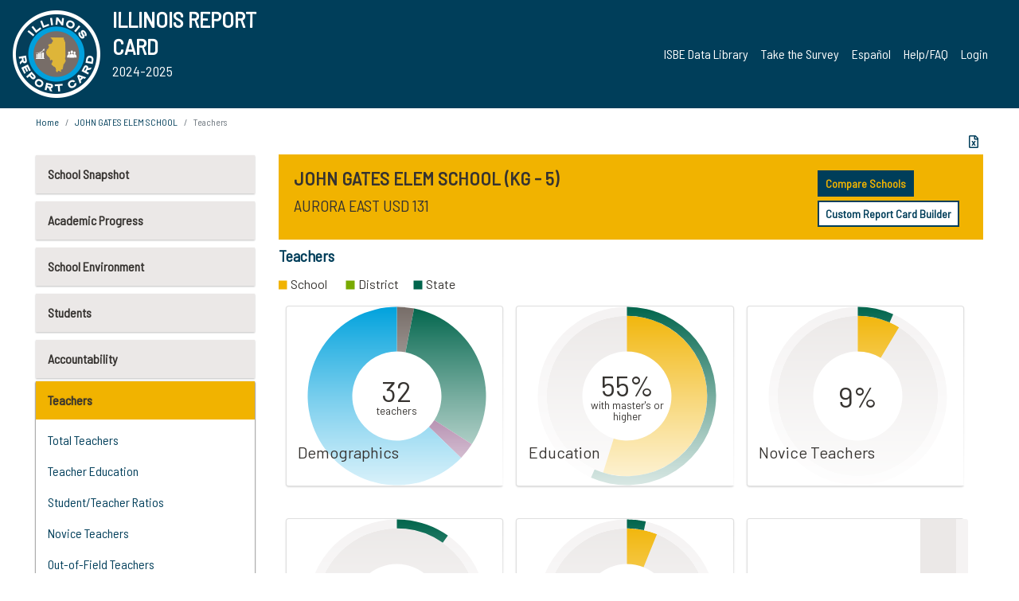

--- FILE ---
content_type: text/html; charset=utf-8
request_url: https://www.illinoisreportcard.com/School.aspx?source=teachers&Schoolid=310451310222009
body_size: 79624
content:




<!DOCTYPE html>

<html xmlns="http://www.w3.org/1999/xhtml" lang="en">
<head><meta content="text/html; charset=utf-8" http-equiv="Content-Type" /><meta content="width=device-width, maximum-scale=1.0, minimum-scale=1.0, initial-scale=1.0" name="viewport" />  
    <script src="https://code.jquery.com/jquery-3.7.1.min.js" 
        integrity="sha256-/JqT3SQfawRcv/BIHPThkBvs0OEvtFFmqPF/lYI/Cxo=" 
        crossorigin="anonymous"></script>
    <script src="https://cdn.jsdelivr.net/npm/popper.js@1.16.1/dist/umd/popper.min.js" 
        integrity="sha384-9/reFTGAW83EW2RDu2S0VKaIzap3H66lZH81PoYlFhbGU+6BZp6G7niu735Sk7lN" 
        crossorigin="anonymous"></script>
    <script src="/js/ScriptLibrary.js" type="text/javascript"></script>
    <script type="text/javascript">
        $(document).ready(function () {
            ScriptLibrary = $(this).ScriptLibrary({ RootFolder: '/' });
        });
        siteconfig = {
  "type": "production",
  "google-analytics-account": "G-TR6JVCNKX1",
  "google-analytics-domain": "illinoisreportcard.com",
  "google-map-key": "AIzaSyA3l38T7SATMgS7wX6w-olRiYc1JaJLcxE",
  "location-iq-key": "7b46a94c395f13",
  "recaptcha-key": "6LcR8gkUAAAAAHugZAyMM9nZOpnP7ytrGN06_Rn5",
  "contact-us-email-to": "reportcard@isbe.net, iirc@niu.edu",
  "contact-us-email-from": "iirc@niu.edu"
};
    </script>
    <link href="images/irc-favicon.png" rel="shortcut icon" type="image/x-icon" /><link href="https://fonts.googleapis.com/css?family=Barlow+Semi+Condensed&amp;display=swap" rel="stylesheet" /><link rel="stylesheet" href="https://cdn.jsdelivr.net/npm/bootstrap@4.6.2/dist/css/bootstrap.min.css" integrity="sha384-xOolHFLEh07PJGoPkLv1IbcEPTNtaed2xpHsD9ESMhqIYd0nLMwNLD69Npy4HI+N" crossorigin="anonymous" /><link href="https://cdnjs.cloudflare.com/ajax/libs/font-awesome/5.9.0/css/all.css" rel="stylesheet" /><link href="css/ircstyles_v1.0.css?d=02032025" rel="stylesheet" type="text/css" /><link href="css/load-animation.css?d=11212024" rel="stylesheet" type="text/css" /><link href="css/internal.css?d=06252024" rel="stylesheet" type="text/css" /><link href="css/printstyles.css?d=10272020" rel="stylesheet" type="text/css" media="print" /><meta name="og:description" content="Illinois&#39; new online school report card goes beyond test scores to present a complete view of your schools. The information here will help you to work with your child&#39;s school" /><meta name="og:title" content="Illinois Report Card" /><meta name="og:image" content="CSS/theme_img/irc-logo.png" />  
    <style type="text/css">
        a[rel=popover]
        {
            background-color: rgb(255, 204, 0);
            border-radius: 20px 20px 20px 20px;
            color: rgb(0, 0, 0);
            font-weight: 600;
            text-decoration: none;
            padding: 0 .35em;
        }
        
        .breadcrumb
        {
            padding: 8px 15px;
            margin: 0px 0px 20px;
            list-style: none outside none;
            background-color: #ffffff;
            border-radius: 0px 0px 0px 0px;
            font-size: .75em;
        }
        
        .mainContent ul.likep
        {
            color: #666666;
            font-family: Arial,Helvetica,sans-serif,sanserif;
            font-size: 0.9em;
            line-height: 1.5em;
        }
        .modal-body
        {
            -webkit-overflow-scrolling: touch;
        }
    </style>
    <title>
	JOHN GATES ELEM SCHOOL | Teachers
</title>
   <link rel="Stylesheet" href="/libs/leaflet/v1.4.0/leaflet.css" />
   <link rel="Stylesheet" href="/libs/leaflet.awesome-markers/v2.0/leaflet.awesome-markers.css" />
</head>
<body> 
    <script type="text/javascript">
        function resizeIFramePipe(e, _pipedata) {
            var url = ScriptLibrary.GetParam("helperUrl"),
                view = "";
           
            if (_pipedata && _pipedata.view)
                view = _pipedata.view;
            else
                view = ScriptLibrary.GetParam("view");

            var pipe = $("#helpframe-1"),
                urlwparams = url + "?height=" + ScriptLibrary.DocumentHeight() + (view ? "&view=" + view : "") + "&cacheb=" + Math.random();
            
            pipe.attr("src", urlwparams);
        }

        function analytics(event) {
            capturepageview();
        }

        (function pullnotifications() {
            var eventMethod = window.addEventListener ? "addEventListener" : "attachEvent";
            var eventer = window[eventMethod];
            var messageEvent = eventMethod == "attachEvent" ? "onmessage" : "message";

            // Listen to message from child window
            eventer(messageEvent, function (e) {
                var key = e.message ? "message" : "data";
                var data = e[key]; 
                if (data && data.type) {
                    if (/event.analytics/i.test(data.type)) {
                        analytics(data.payload);
                    }
                } 
            }, false);
        })();

        $(document).ready(function () {
            ScriptLibrary = $(this).ScriptLibrary({ RootFolder: '/' });

            // Remove the Print to pdf icon if the current page does not contain the 'div#iframe-container' element
            if (ScriptLibrary.GetParam("helperUrl").length) {
                $(this).find("body").append($("<iframe></iframe>").height(0)
                                                                  .width(0)
                                                                  .attr("frameBorder", "0")
                                                                  .attr("id", "helpframe-1")
                                                                  .attr("src", ""));

                $(document).on("afterContentChange", resizeIFramePipe);
            }

              geocoder.init({ provider: { name: 'location-iq', options: {apikey: siteconfig['location-iq-key']}}});
            //End of removal of print to pdf icon for non -iframe content
        }).on("iframe.loaded", function () {

        });
    </script>
       <div class="irc-page">
       <form method="POST" action="./School.aspx?source=teachers&amp;Schoolid=310451310222009" id="formdrop" onsubmit="get_action(this);">
<div class="aspNetHidden">
<input type="hidden" name="__VIEWSTATE" id="__VIEWSTATE" value="ywVe8NW1twZWxHme0k6L9R+U87zNIrD+4LOW615ug/zaNjmpQ8Q1AIU47KIQ2duiH08Ouq4pNHzhNFEKXHGtyHqJwaEbNOG2s1IllNleRoXENKYMa4zpaiHmNvJ0XeVxV59kCanERN25tlckLYJZdo5LG1SA01GPZ38PpAc3oZ2I6jeDxkT2/16pJPAct02W4CXH2gGe+avSDnz0icCfbqil0nm/Ji2iQezxGqNHcyBJMKZwoftpdPJ2UnxsnLQlVqsBpOh1OUJFlH5tKxvsHil4FTCk7fNBLnI80zs5xnbPK1ksxH94zSGnMxbWzvv31WLKq7e/WQ35JY1x/[base64]/N6kq2b1/WwMlXVdYrhu9lza0sV6GfOtA0b3J+U1DSgfzkr/KHQPw0HZ+QuyH5gwfWwJMYhCxg2Cqoq3gj2pqTYenjCojcb1Rmpdf4fhmd7jwqELlPV0ZyhfcH4MKWlvJFZ9fOUx9Sx5qefBMbuUg4XVyHAao7a2oDeLGXo8TEOhJbLAJdGwE92grdthx1a4HfdEOv8zIihoZ4W+KU5JZHLQeDFajL32MVUlCIXk6Mzna/sTPEHgD64xZzHCK2YNdx6dfMwrKs6pMzoj/YXK/zpQhZwG9T0eZvBIYGf3CfseYAPVLUajjSz1IQOi58MGw2T060qlMIQoMrD8uaKs2fR8XJGDrdxlvp1gq6nIY5Dq2gJ60gU7+brB4GGqwX+v9EQxSlMNE8/[base64]/dwSB3cIaf2nSpQxVXCtrzsHO4+iMUr227gF8/e4leJzzIXcDX0x+dlll0mTNgJU06sSw1Ms4exOewdOsnw0q3+WUhl4Bto5TfJLwvpS3zr+UP92BJqJKHLnu16W/+N0YlL57ig171wQPNTImv43Ze3sb2y1e233fdvcUjOC8Hr+vkzx29G0Gg1de4qPhKaVfhx8JPBytBksFxsTB2zf6i/5WHEzfcBORGCoxlt4RUtlZ17OP74Zm5uQMrzDv/QL1QuM7HZ8aKofTbQP+T9rvQ0d0Q4Hdqgts94qrPkYZ5rAwOw8aILIeIRdjx+T8SSvZOiUwRdQtLoU8Dq8jN4expk10VFgISaFh0/wgQNM7V3tqahUjz9c5CcknRJh8n1DGUhe0w1bjMjyliqcK7tq4f7rB6jiIFuaq/RQu5mZ4gnTb/t35Jienwq6waey03z5HhSCrP5fAb1rtOTwnUcTchC2dN+QXPNKyNBituvX0Cdeb47gif2/gIRvQVGgf+Xg+pBHfYIAZ2JRrsBG57BRA9USDRfrLKZFGvqWZWVPijFCFr8qrEwIgkQNSEjF1udQ123mUoIvOJklThkAzP2pVeS3erSzNkzDOkrrk3DHS8nOpiEmn2u79K66AN3PQD9ml0K2d6RDQ0owwLZnyDN2/amPdTBdMXKME1d4RTrs2f4hmwiuaZWKAr0Qm7x9CxvxMR0BdTSvgT5p6tI9BoqmVIEvGHRccHeprIHAF0r7PGvn5i19m2Qzb308QohPKlX5//v2hyEtd3TM293mEOrqYSPPtEqkZZnP95Uzl67VMbn3s3Yn54en1U5dKCKHuvBKFZsx0N66TT6rBw+5UknPRqALLC2GDyQGZXdNqQGr9rbmX02hkXIJcPwvF0c3pzgiLtqaPk59l7OWpuNoriLaPPM/MAOUgFSa+8oV9gl1HEu5FlQ2Ow3LwVILuBsM86LlwGPrmC7BM1o8mqc5C46pkabpuykllA6QobkV8n9EKu4eCfMiMyXF7MyKu5pJlOdDxN1m5hI+oRwT35OB9L8OGznw7CVi04O9c1NLK5bcbpZNbiJoA0q5nbkiCoIFt15Vv3MWPOBYH49GwZI/+w3jcjnby0tbZkIYxK7eEgLRgeF/Yz2zYN4hf3Y6vI/aDaEjmvTu+ymsRES2Z9rVfiaSnbG5CRfrARI2iwus4QW9GNG5zrDSxQM7K0iumciqZk2lOUnZxcwj6tx+c2PR0si565JiISAvh/MRrNuG9cdpUACVbN3Q46yGY/z9Ru5worL6UG4A3MdNIIjEPWDLl22WDnpm7bhVo8LDNyx1vfViuKIwtG/37POheqCfC7UHDXhepwn8Qodfc3LDHlqMWzDKFu53EcYhJvQ6vlnCqQvKGOgHzTxiOUhyYYgLfsCZPvWhC2ytbtfjY/qfH+tUR5HBIwMvMXX5ku5w1C5YuF5HKgcReO4ziKUSwiqDF+wXg9qBWCp9Uu+l0y54gjaNgJoYztZ4Pjqfr3n8697SV90zyp1T24IAl1//5WQYbc0wMyTQUPmYwFsQwe6VzpqUtdBGzj+hgKa6ZPvRKkaomu9p7RmMAkT66mjjUIjgrx500Ff+/RpVqb/NetVcN4+HuUmhkmTaGYwMkjTpbLu2+l+UyF5gmT6Z11VilS6a8FeEnv4x0z/8YYBDA9LIxz71nStjI1tdRA9/HzkjHW0JFvMoDNk0tIX2wdQo001XZ5YBD325bCKXFTyivsLq5QJs5T/NoLXakSEgVtML3iWP9KgnVG1st/Lx1Q5/wttQpGid1BXqDJiqr4bMmPeCz9C9d0xy9zdy8ERbqCBYCQOgONTHLQh6MqbNoai/w5AGWvGZH/vs7Ya1e3/kGwKd0yTROJcONQ3KqGOP186gNlYrB3ritL6D44wjt8OvMBf2D55nbdXb9T9mwblPtODrK5ucvz/wiDdZjInHSpk4hRptvlwUMWEv19//5Br3M/GUB9lpbTCRaooqcIlsDpI0E50uaGOphDSyi7BmFWteya7HnXpyNqbzRJX0dxFTOvhe25YZmiUq/7kBTU7n2a3HaXvFQfr0+TffAlArCf4p99ftbEzfYUtv1pU4SUigPAanJIVPiHUJJyp0BH7zSZQrQwDUTOPQ7j/9XG1YFiSpmL8tVwecePIW1Rdks+baFpNFc4ij6Bg2cQcXHpFyXs0Xikq2qKaqfjvT98LH1kqQY2uIOcFvh0hk4VM5/QyFOwfjjnM+W8GfTW0TkvH7oIkRYMu4gW9Pg2GHJ1XLcCfZDCsrsRONKAna54fFATrZUGWnd2LbkKHdkeYO9REX+0NHlVH/ZENH0t0OyFdOMMGSWS5Xipb4nb710S2yb+bwSmR8TYUwPAwxrx9J0eIoDLBHGe3eDMvQiCRoN1Mm4rRDb9TfBexpvXwcHzmdTXAgEt0gL1mSvpXQjyZuae4WG5wPPlX6eLAHEZnqKgOmuifkUemdgsn2drf7R7pwG/[base64]/XqekcQbc8ARxrec9N26SfPVehVp+R+5nGMrMJvXJbMyJTqZEnDn+2xneXBIrUaoFdRgemBY+/8kUIT6dI47vDU1YFhff9kWGWSMuQJtt79WEjsy3DJo8YsGkx7moqiUtSg+iIXheAWC6bgfkrZwAYSGwKffR33aicWOOkMNQ3mOKAcXzw/ehqA1SJ+vdzzu/OjFX/XqyBBp+9CgIGAJX2OggH9jSVNfePEDIpq43Rwr+aeai66cRVK86OoeelRYOMyucGHfhISBseUEmkK0H+dVBogt+lE9hYUf73eaQaPeOdAOqvrimFAMjnNOrmrgc/N9QzdHEfxSdA2Kg7E1Bi5v5hSQ7uixHoGwCbhMElWF9GcPR6g3J+BPZvigCl4rYbepLmmCqeVibGa7XwzKStqbVeWc6XC/6jdumZH50zjM5Hw+rQ8bcKL0XpYo9K2W5up3j5R2nXGAojRWMbY0oYZjUX4yj/YgSKPzuwrmHAgxgEDA6ox7jLdqU1xrNdl+Y9fQaa5ftLhH6tScSGAq2i870W5z0uzLRMLKz0xqo3qOaY7IwLNnWObS5tgR262lbGqy9iacLymdTU2wNAvuOT1Aen9VMT7ZXskQ3WkE/1EZmRbMkJVjuAyZPAAOOGxZelK0FWUd3EKl7T9xPnkVVZ1xsxKMQ/fwE7Zwmbc54jNQFBVul8tWX4ZOELYkwnXEhUpYz1kAwKNc+VJD7dySxquQlRI9oXhzo88szCYZfrCYVfNv/MSgCyGBg8Guler8iv89Bzdnbun7ElGvWz9iBS0QF7dCzqEO5xTk3xdVNe+r600GYpH39cpOuWPOx5GuISsxks7myhJnBNXaBGUyMkYo0jhjdP55/rzD+7uHwp1ut68VGYdD4HFI/QAPmzy+cEa9DLAPEBCqSBkXcUHn0cHvLLdKPUWbAXyvBYExQj9cATI9gFjpjTfxyQ0wcFmstLfbEvk/AJ0wFmlZdHrzEWjSXkXOTYyfuT1a109RBqBLuztmW9IjtsFGBeIzYYrtM5KNnmtj+a6TyTwXg1tDCJBWH9gs+ZuIRAfCLQoy5X1W7wp1tFiuciGY5osCAVj8njsgPs1m/05aRAvNakXecYC5Ne09Rv7gLE6DaW5XfUyvCk+BcWJi8nnc/rwFQ9HkkpLaPygMh8xGFRHpbVcZywrTegNesmYNnGuzDKQBlb//srG8hTTermRiXKH/R765ypfqyik7XbdzpZnx8WfqCNs5nkZ9bzNIiCYfb9d0plmUyCel4xpDc2As+bHx8V8I+PfuFdYsHXdWgBHU5ilEyura9nbhByTT2AKtZ6u31IrA6dbPmb9XzsX7Jr7U53+07JEzByR0c7XRQVjKQeSIEF2SBLkzD9a0modEDfrVcR/V2eIpnQ93p2fVflQTI5vqdrwpE9PgFXLFIqcKQ6I30Xu4iH2sxV3s1WmwuHMFhuL341LORYszbPL4dcgfdSQqduSgRPe/AvHY89avxMQM2MJ4sSHu4erI5xcyz4Xwf17nIAOnJwH1fD6na9p62f7Om07Un0Rg2nl440q6l2DaGZMGtHzonkKujrbXc1ynwBORKlcVx0zIiWywZg2mTzhTQlKv7PO9smurMYrXHh/paEWTDbSWz9GBIC4qXpBs1SguCQI/e0wwANwpNnpM8/WBX0vvAIf3A4EXdDUVjCk0H+E0O3p0xX+r6uuSNixH39x0ZKPyaqAqUGr64PGNNdzSfZpzgoy47zaISfMY/Tbe5KD/5QCoDOnuPcq6z/iahA3tbgjf1JPHc9CIXImuZXTTgxkXcVnAUFVbcoI/xl0Ct/qGBc0DYjZ9VC8lc1b1Fe5mxSXMQLcBPZLNE4YKYuMOhf8JgH25LpNiO4163lAqYejwcXIOOpGtyQJQju4m3cVF02m6szWVecwigSUeAD37/NP1cDIwsmc/Ai3uHoHM5ef+EPU/M/3Lq9znBc7pYg3W4r8DodqB52pHRfpSV/A8B8INWXO/wOqklVAmqTmPeeZNsa4CmRQyIi1aZPgYrMiPQma0FQP81ReL0FHipryetc9iqn0q3niTfm/tT238li4YsDNcM8Yon7iquOcsBPlSpF9Es1Lh6zVTniiblVflpcZxzCMrmDY5hlkfwlv9OZfrme/pjBVI0U2DyBbfHXkniLaWvmliZgc8Uu4sh4HhNnNbqMviMd2bMndS+FDx+hSUMSUasxPY3SAyYeqickCbcIrA/[base64]/py/vZsYh6qJhn75VWuPFykWrvn2O+ChMSuQp6Re9ExXn+J23rE7Qf62aTfeeOWCQERFZ913CSxDLGJBOupOdmaV6T8ZsfuvQ3FmTLZYfkATTWF3avz4puQA4ZJYrqkrHe+9HJZR4RCbr9HPW06v6EVjHZNRL7cfo/gbDfoCZcKwD7MTO/jfTXGpJ3K1suFj88x0kJk76/ROvfOwSQR86eblVyOud9eFrA3hv/9kWQcydYrdjwATqjlCC8YVBaaZ/kTt8UVZFSOVWPTXoEfxYGAu1MvXsjp362d67+z9tG5BvUgecPsHZZqiY52peNRBhRdFOi8Cs6ZuzDW8sJxDJhbkVMfNOAYtxA2jf0AxUkk/5tlUGOQgbWt70Ds1+EUhgbDYFS34Du4PuMHGqZIcc/vchdi8LnZFRohaQfsdTVFyFRfF1hZXUVfaUaJ3/p5DO4AuUBNWgPLuPE9Y3ZUgaAkKCMil754RxtAzdiMBwC9uRsHBjSWSQW87mFQjxLTsrW2yOqrj9SGREl1GoVlW2Uv72LifCKYemKZfqI+gTF5PJ6ZUkH45E9SoGXvYbOG9BxWRKJNNSLPJ2boD6i2viFvL8YyLRZY0InIYWFvtG+0q+PVsmGmuZ4nQS3/Jl9svBsEODazMJlbqWMCTSana0qT0eSGwn4Kn39jcJ7YLByvGZRrWwhiM2Bvwy0box6MiO66y8RIqcnwhvFupST3yuX/af/2BOsEvs5DTJg/sHhxX3Q9ODXQacgVVovMLEaMuUZJfgivGbhzSM7DOnKq2orezxkzbD8cCUwZDRfGRKGm4EwD/2T/51F6gOEElqN9pf1ve/66G49ZtN3pyiWz6hiSQHPDaMtQuQUUJomRuVh7olzPIm4Mk1mbUPiX/NqKuUAs8z7zd228Vi0lkLQGf5hKj7ofMAvC/QC2iyVNWQVPKw8EymQGI7BfE8VHPsK/kQHVsyIxFX7Yh8LUxKjF2fbKm7xcCZp1V29duJnJpYIaJt/nTd/MIAiPbprklbbtja50IVHSpQpIJn8kOSpAZxvGNckVVRUA0syUoAujbyysFnuVTFeO/YF1LdGCN1P4i9YjSENlDAgcxOVh3Ysq3qcLjinyWKDjkly9mkBBBXeEyDU6N/3shVZqo+Q6AkamoE6tXCr142hP+IAvV0aI2O3NMCdCrXCER2XCw4UxqkNSenmxfp5GBxKbZyYJvT1ltNeIthFi8B24s9/VEp38CBipXa+9tNPzEmLsA7WhROdPi3Mk8pXs8n2j7SoQ2TuBtHRRwPNrrwOzxRqRdGEladqQh8KDNPIO7rCJcGkGjuJh0qxhSDnYfUluggZdSKXSZ7TN3zpOSn2cOvJ5wmoijXtF4J36qJasP/tsufj56qPI3pQWSt+zWjAmbfHc3omnvAaYKzCCgJ7/AH9YTohRzmWwJdAb+WGEHI/[base64]/ESCoFGSoCENFuHKcTWMrnKH9g22D/2svwGgBPlWmXdynUxNvcaO8UWOI2r85UVQXUVHUVwvwsUcVyu4IBQZdo0DzS0CHyQqtblhDmki8dMu2QVpaT/JvQEg3AenfEsuYVjwJo0LfcWA1H/dh85HpgYkAjGsu/APeAB4nyQa68BFpryFjrCLIgXwm95u9AXNiXGmzrJUMsc60wQXOKKbLEWRAXD4wCnzjoEnPmmDfD597/1NTLeSe5p3eWh/s3bMIhv5Vtk9sKRCmAPwM9fYMPyIYpTd8V7/R2ycUmIY4MFf6VYXM0xFbDmLas3C5RHkE0QMVaPBoz+G1W0bZd53ut3lXTpBGUefIqSh6HC2Ns8RJonSvp5bSI/KWUfwlh14TTSIMwOg5CAn0l11RsNiSL9C0xReqxhUXgYQ8f44TzFn/[base64]/YO23uO3VsvaTPGIrAgGfKkPQc0AptHHr4Xp4PochR/r8a98FAL0EA3mIyVPM2WUdtJ3ql/3EmSQiD9zMT3npBvWf6sxnxp5oDdCvnEVCNSemeb9ECk/8LdQDxbsiPH4zsYIKXeCVxbDLMB2DohTsQIEQCboJxGvHcaa/jY3sv8AtJHN5BzDMyZpHd9z9Oq+++BobGcLDCagjxWKHwepHdiZp6r9e4MeBTiNEZKFMbpxtu1UoJfGzafoBgMur7bG2Rv1uQLXDkneeDhoDsTXpOlYWwVTN3Al4QGcIVDotnFM+N7nqdp+N7qwfux6Ow2HCdAZMaSWXOCY0KyRGW8LPRnEr5wNqnRDuUj8paRctc/BohCYw3z5tUifXu5VGDjXXe2DeWWxe4A+U5SvbaMGNfMg+Z7lmbikshbRdwYOrKWXOZfSdLWr/yhv4VCG6sEhiE9HyraUZRTAaAoZErKwuuaVmvKrROwyL2+ICd5DiDgo+4pbNpP2S6ESg5cEoSUrKeFbxL9OH+LPIstccI3oZZotu+lwZpmERvLpmzWtVDJ+YyY/ffHDXbmNNoz69QxpcXIwhH4YDlSDFvioyd/yQDrgLSeMub20njpb8uMl1B0sn5CwxSU2WuILNUvDj1pcomr0BZCNYPv8xWOaPeOgJsNV592bB2jGkbBWfSP3qdXYJ6WEr1p2PQK89g2dVS2Cpv4VUeegEbaqqyXHEMsOxxlqK0ODLjU8Wp7LJwI+eTvDyOg4DBK/0Av0lA8k8RchP8Pjsb0hTvKIBlQ1MJvcybfzB98KKKC/4QvW6DvsVm63gPX6sv5vI3VznZxP2FzDrOw/fZxgRw8ikdTuHww1inRBSdfWC1G1/6YlkusAXF7gab2AUJqEZjAqKIepnTYppGwiF4NNypN5POx5zP+ieTLM80fIhrAT0onNBDbYn55ZYvsebn/AEzAQb9K6aMVPj7T3P/6fJCbe1P/d6R+bjNy9wokX9pmI/VWO1EhRPCoT03ISuQDr0WvbzQ9ZPYk89nfqVJZFwdT8yf0sIckpFkDAeMd/XNNqJhprAbXuy6s4xdDKPXZetJgXsSCggeZnkU8hc9riYZccbV8cvIvqbzC//4g6qeKwNb0VYa5bvQi+zPq40/cGAR/uX0l3ub/oS12wmM/vW/Buk8y5yttGj/[base64]/ZNAlCupKTAe7A+NGaNE2xylZfYXsCgsaD787X16Rg9WMInDQG9dAEDuswza9KeYur8W9fBXUP3B8KZ2rgA2/oiRmlhic/fPWdCHatFBQJ98m27P/wqixf9QcbydqBRLDOdr3DNGY2lTAeF2bQXGIsn2c4bZzSBGPfF1YRcecsbntCMmcI+sw0eZnlbWwQ10Sei4Pft6w8tV3OlsxcUmYasfH5fLj2g7W26ccqCyr81BdhruB1WUc0TUzmGwPi0RTaLYDpz5JeC+ip/2g6MzPj8+tzxZdUiODU/JZ4s+IDTXEGf63XZCEZVWMOCeSAGnhv5096HL/0u1X4CJby6FtF5IAoYABvPHnW2NdhNYDdPIZo9/EDpgD2lOB+D5cYHkq/HpfIXO6807W6DjeZ7CX1GiHwPMrStEC2e4KStdE6QCRTnOyNwziBKVrZg7VPQDa9Yom3d7HR0DmuVIXRI46hjlqh5bdMNUyI11dozY591yegbAy2ZnuRdNjlnK9hKNpxcQx6R5emCcpiTo/NLQzXXQoPBHvJrkUEyjL7EKlMUQKBQw0vs42Z5IdbqBt6MPK+Iycgaxa+zvdbqydwpz1kxAWnR2LKgHJcp/icuPUrpTJ0erD2jizURt9Sm7qoizlKqj0tgBCl8elhW1bA2tdIEe95IokLDukkg5x7912lvVgIuE+pkKKgry6Pan/[base64]/+RIL6b/rOpBUn6Nl5lN4CabiHD+kEGX5/BsfS9NIkR4TublOzwmGvCzxWSyDzcbwxMauqmBQUqFb9HHq9n3i5fV+mt/t349Wz93ivm+e/ZpBIV3EyiIoOz3cnQEvUeNr3uULiGAEH6mE9FMbl0u+BZM3AUr8YmBxpF7X/84IlewTfecAlqNH5AlilM6ByAW0uH6qWf75EG4YFKHnJsqFSEBpXqxqH4GpGFJgADYFI6dvDzyaK+UVBNrgYTYzvKKW6oTVw0A/L422CqHsmd2LmkpLaASaZTcV25iClEBz6/50xq0xOeR5f0TQEAE+1YWy/oDENHzky3oz+urLox3xzbiaW9V0pXtWBmFAb2VG9RTNGo91aPfp9dE4id9yW8mEt4nXfIHA0LX5561p4ITVR2p/DH/VUCCn326miQ4RgG2YgxKqKrIT4di9HREIHRd9jjzHgaGgaNxds6s/[base64]/Postc4kB/o1x7j/DmLLgZ0j3TXSb4TweF/kD9a8BljolDKjb3S+MTSwJKhGogchevxZhU+fD1eZSC1FEZSpSoZrCz1Nr74Dmb3k1Yb0mel1nxCvUZZomKV971owtxIXZ/WGAepBH/qnFv1uq2sHYN65mABKoK7jKbpMkEMIDkTq5IMkZqpP0coEAY6TGek8p011CSTxJUuglWeXd4mHlv7d9pp3NKe3G5jwQYLCUZd9KKAhGla0cdnPxFbVXB9kXb1hvLrRLNDj3WmNjk3m8OajKporlMiTO9T63UY4siclX5n/qbSK6bEf6y9Q5IiOoUw2u1anXR/HewdR8QVBKGh4SP9wxA1VH3PVvqZb73aWO/RwL25yPWkOn/T9vmwWfmsJY5filpjO84+qku283tx34C2b1VwpXBlgcYw+hBYEubExqn4jf903evA44LKg/yQ4l2UfkUP0IVnCpIDmoD/Un2aIWfcciSyYEIt6RHt2C5bjwgW/drhwWwa/N+pmf3iuL18LQTFTgSmKSnb/yFQ7jOE6hJuAM41iONEiDc2LxJ6Tkgt/Hx4lmspoLqLb2GZojxj/HK03m2jhk6X58k13Z9GoKuekXD4txB9Lcp7YDGX5glZMqtQ0FUu2/3cwsUwnYjeal2CkLCjbvb+E6Z24KT9b/NwwP7vz4mNbr4NgIWua37KpyXd9ihbu6ykMmgjvT6CV2Tb8hDqwSo+WEl/ho3i6l24xT6NsjB1qKhfRV2AHHPLKqfO6Ipc4tNadXWR7+2HHHI1TMk7FwfQAjOEVqSh6zKqay3zxxlRyIHQiyWmD1ivvI/7rRuFbfYsXOWQkAPt7q1FNv608awx6cgLW+EC7PAoa2x6eaEsGUgcGYy6cFsr5VLgdpTeM5hLrydgNGqZn6+4CooalCP37UU1QASYdt/qPDpD0QDnbDixdaJUqRH85a8CYy8hL5DvuJ+gTD2gAjANhtYBqAZfbsZDQ01j2dgx0bkKh0tFEb79ClnakS9PnN5dwiAeeuXp6Y0P1W+pS7qxwtbq1Toiwu0Zm53qCxwaMwi0/QGDK+QQvlUMovLKKgyJrySciHDXh4QCXrJRznn82Pd1R9vhZBXHI5AiJJIUUDOHW+vjQNyjHkvmyW2aitPP+UGbmCGObAIB/[base64]/X4Jccg+2KAVDfdxiQRffySjx38+TtX6CetvtzU6B7zo7iKiDKHw2YHae1Vjzh/iL7MQxeiczdVGvot/CUOuOLkQR+/eFuC9UVwXfKhTx/ak+Jz+GbRJ/URdqyxXt2o9mJbsGkFvMqUIR+K8CAN8NDYaZBPOXeaG3exJI0uzktK/fwCNDnUgQKe9sA42pFlemvm+j9uIuSRi4G753IO/QtwRN0YgNnquues1insRY5SbfsjdpWCenLe9jN0DaXkVi2I9dI/pNJDiOfK21jY81LDccI5Mgn54+qdEfuGraGO9zvv6lb6fF0BdNHrskFqR9G+QtE1onNHjomtfr51QLsx/VuwbsVbTqvye/gl8ktiUm5Cghm32smtEulzg6y2jYP1n3fRGnzzZJ3gWqfo1HaO3+1vLjl8Xf7J/Vr6I4NRbDW36CwScex7b6Iq7SX3eXGgLjua59IY2jfzOAbQ5lBcP6oy0/KOZUnZ2bvrwjmCg2M+5dxlShlHtBcKXcP0f6ZrNKRI11PA43a/YiBS1LHsH5+8g3lCEmkQ+P+1gvGfIELcndfhQRU9Rq2Z+r+3tYwBrEMFl1ksN17YNWhyc8PlzSIpQl1xAdwQSr2AuiAU2uj3B+qwYTnjJOqiuSwUoZhNge2OByOhWEbXd/eaaKvGF11y48ukNrBTZaGep7Xng6ItmRzpbgkE3MyKXXT2JrvVRdYZErxfNSjzLZ2EKmkTbKReViI6jkJSIUQZLsM0a6lLxSSgAXQgYtXGzrY8TQ0hK+I/8DMX0ZblD5DmBR75v8ZUtWSqMPc4o+G0v339JXKQ4N4+fuII5shLvd+DxY56VORATQj5eLFhz2kzGFhmTEtT7OVtqOUfpqc70y/5P0e1rUhE5REGVHOaEcD08hd5QYHPja4A7yTa9lRboWAiK0AWvtVdlB5+gj5xakGL5HCmGmmowLXrFMA1m91a+Ukq3045Z1Tl7Za3LYq7C2ETNQ/aYExPpZ1JT6XBnQsy/wS8pxBfEMCHGBNT6+yojs6fxYo4BeT8R/YQg0UZOLfbdtnJY0yzth+cuyQzrxe86dosSKRK+QzR2UuqKiNKt1NXVI7/UhdPXLn+b84FLKs3KqTpqyIYwwddgKROcXOZmhcSW5yVi9lrAw0NMGqDVbtbGFgCba5k2bNPKIqXLSvKdpHOc7/+c9IKRDS8r/mGSHhc77qog7TzN1DhnxIDCvaItHIOG1nfmVfdokNM3E/Ealmq1EHY5KSucfTUMW2JCuELxVtG+1jKBECUl2tjDpnLGXkOt7DQws9i/vXd8WEzEaTQVB1+DE7p5hLkyvb/uukbGna0JXaRN7zGTC2EXpDIuIAApTqPXyVru5rdBM5p8641PUkvc3MA1+zqGJCagC9Ra+fkHuZkcanedeRV3T3RbjzdtLBEWKJZtZNbFQ6tWr5H8JSZMO+u/OfQVutgA+B1w/B+skBav/vJW8w8A6pVwwmQt+JZcRnBhZcgrLpeaMh8uObNG4k+wT3PE94TrE0cPhwjt0WfYNZcduXoTrwDg47Q01aDtRAXg8rgDW9LdegtaRIHgg8jqGJjKkTSuFzyTSoQ2ogP1zHTPxqMVJinA/KFZGnxlJsvMOnhta6rdXk1YtxyXbOYGeeuqf46S6UuZMGl+NjETWT6w9LUgYD1In+Inc9RL4NXY6Br2i93RiJ3GOktzBNwn3Lj6PfUIVpgl3sM33Y2gIJ8gL8nAipFwlaf+bXjGh56vfdjcavxh1rg8HK9M0qms0ua/T0l5fECgh/[base64]/sdHQEMlI21CyUh2pnx/1xEbJKRJmvkSuSagbWlf8yJ5m28GgNJfYwO95ROkn3bhpg+kRcmFxSWkOX+UHC+BsiKlbTBSzHv/WBS8n1UqLgqkGCWpnL5suxWu4uINHOwWgmNZmkMKzgJe5i+y4LjzhTPEcZWhPV8nlLB8zv4NRnSDNTEaR6mhAWW6sNlwoH6bPhWQcW5tn/[base64]/dzmUdSN2PVB5mbjVIV6N2NhCJpEx0msibul4gt4T129/62PUgSvOcxsyUa4lT4Ts1MO+o5HMZMIWkCd4xXlFcHShCjLEWgqT4HkO8UaKKa1EPXoJojRNjUdCYPpXNYYj35yhd+785rTwrsbphWg2z+fhF9uGWKGHDvF5QoEtKWz87MfpmzG7Pz6qFreF5Pb9RZC/GXS53wfMltRt0bVo9YpHvL9DaBp7OMuwC2TkXtfB10nK1xa0zQ+SDNHQQyKBrhd/ICRr7BtkswiuJ7nMcOPyMUHcssTd7MC6unf7GF8gkjbbU/308RcVpn23xJdNHLUw2OqixidhJygv4prsR1KycWW+gSHN6tsvtw2U9zExhwIG81U+VNwDgww+mnbElQYw7av3cu55d0BqFjR3l+p91VR/bxpyY5sEu+tHU7KXnNa5PQhBHgYE0ZMfJ7aaSLYa9OMlS/D/3ccL8eSVUKHCAoJd4et397VYJzFoT2KtpvYCtTVJDDMYZhYVKTeg+PJhn/bgIkFu0y1e+NFyBzpsgDH8iGxAjBLGv45+HSlI5JT5wKgjr7fO34tZHWQ7V03vpowsW9hepGPNW49b4TGo8vUS6GA3CR0FDWuo005P9nSWYgyAnJ2RrCKsaaER1dGUG6hWjvcj4d+T0X6mp/JsXlbECogZB5tgmPoYEs4tZHV8aQyd/xz8tlBYq2+CNNW48W+H8F6Ws68RjKMBbRJpQTlcSiNBW8vU+JANywe2FbPBRgw90zU3K3cS3DrGOd24l/YLEL5D+2sDIdlgfOuo41a6QMqe54/uNdkzuHkgjLjWrc/Nz51Szwiwtb/DL3ohLdlcJyzlZDpJ431TSck8Zmp516RzBh0rD7uYKOSuhXQ4yu2A6LpjlZONHcqpD6HzjuJvs0llVaLiMjN7+K95CyjJh8frM8iXJGT0KK2+W50nDourMB+e5ECWMJ/qT/TTJZI6LAMS64XMzPploTbgi2xX/QVGWUhO7fUBfPmcIJiAXY5TDhv1V+/nGD3UyCDoGcXZ72TxdSyBnNm4Gxwrw8hMrChJ9edk3iSGgEFRbrRJ5Rz1OdMLu0dbtxHfck7l10WM1lB/[base64]/[base64]/+IIoxW4aL+R3vLO4USBjFPvdWP+vw5nXeIuy5SJoxy9beQnoQwEmeQvBA8tmowXAXghcukFJw9wu8lvcdvegttS5WUqyyoa5NVPlnNCJhjfL8gmruzcwDBZ7uPxtEEJ283DrauDAAS8VajQUdnI9f40AKKpE95X6BH/7WEj/sHqWU7qmUVuNEqrBXLclX2Q/iBaD842Y0MCc9mbp5ATufz3g6y1/[base64]/pbsGRTXONXsT7NcIijZFh2ZL35L8eb+7JGIcQFsdnFfCvr/TAXrytwDhHAf+00EzHZRiaDrLmpv4qAEeP1+tZilaJEm9hm6BatI97BfbFgJ2QnE2GMBAXfaadoIt2dsUlwd67wwSgXgNalarbu/iMn/AskW0r2TW3lig2a4yqLtEnP3pIPsewp3muIq/9oVw29oKcnun6LYEPHIIj6mkjCGtLBOzp9d7AH+YoKhPEuDtVBUQxcWHhK9/EulPvKwH6tDP3v0NvYOe2Z96JzFRWxlfwpQSEOjg6jzV5mzKzl3BPpSHI+Yaa4Wxh7SObfBMZ/3xThCcCFAT5xxzTosKrbUIcHFLMNTY0+7uLhsy4tmWJRIMT8WWW67cm+cM82xhvjbNXTR+Clacnkqc+GPy8V/[base64]/Rve7sgN6wqhuk0+5V7H7IcFihzyjeKSCFxPKtEuKOI/VhHHrfd7nvl3vShB0/5x+zB5/2mvNX9zT7ezfLBsrsxl6Dy+tTKruhXur6ukeGxOalpsvDhJ5GRu4roppVXaJ2lBz6qH93XpZ3K4pgm9reEv78HjCLSIYIhH0XaUA39hoOTwdxxxg3kT0lbuDKIJBpetf3caUjCv15AK0AYgUfI/PTntFFIZq+reRymxUM6PiG8cn9HCPeNIYkpgM+vScrLMhZtRBdA9E2C6VvDUs9qUsEXxEY/D+ECwTrYk0H59ZFYQsRioDXDOU1qhUnwIwQIF1GAxUSbVh9pxY0df2WEhCH7oQV39148vMxzDqg+QBYgLu0fx0fxxUOzWpO+n5j0R3lpPLkDZxwcxI1WDDrz4F8dQNV986hCvgwqF46QwfKyhYhC3aJ7SpxpCQFFMobkqPxKjV+Q10t/n+gPaH1INPCcrpsY8U/09NLzAauQvn4zuXWjUhKjLRSygeFzoIJ+7oNur7pPlwoO7y63aIxRfts0qJs4netMp3W/CNqc7Pf1wODRv11eHDReDxEVTCBCAO/[base64]/hkLy5mdHuJ3qBDIBCFbxcZGorpDtbvSQDkBAccRn4DAKEIgYOBi9Z0KXM0otdRbavlaXBFNZ9gRCE7pSMdHQ1YBwzhO+n6P2d903WXhh8tOw/9wNvCd987jVcppvSW6qfoRNV5SF/1zcOuU0f5XoJngurNKa9UG8mqubqoKZ80NpFC8uNBKIAO/MWeD6HkU0UZZyHXIhr97miWmQ1gEAeZz2FavhE9wqkFdX2bIozqN8fUUTy62TSnoOjeXznaXhnh1phlItuUIZcvr9M9Nf3LZLoq0V1ohM2G9QyNteBwkMLHq3KUZM4LPPIzQHyswt9xNkl7MYoylsz2/ru0oY7hhSrsV6giyqvh97WwSBShmVhKfV8lhZ7M9Lp5IpJ2U8UCFkjlOaCLrlhw3j0dpDGxda1HvZcRG84D4etsQ3C3svUiLAlxxTKVK4YB9CCPn/AqQ7qk/3W1AaIjpX0GdqpsFBqi52YMt1hu4lltPeWoPnYEXiIsHHSsUULr6pgJAll0m+ZIWSZsHijhbblYuZGFESMOOdrA350JJIqAkUueZRGpzMN90az8kyImlmV1uRZ2K2sga+rQvr+AaGxuYOmmagb53G6kW8uQdo9dG7ku0MfHnFx6dFrb4zV3/ctiyarYgCxntGoq1zKWxqvdkSHDbgQdxOuVHr4+cVTfPKyO+kdgQudqzewm4R7CtaIiTrjHETipvCJrCrJt037v1g2DO/COw8Bxx+gJSw7yPJfwM8UKknRnQgrEhy5QMRQzXbTcjVMM7YUwlzw9mC+JDBt+xROJGvT8YOCsyJUunPliQ1jtJWc2P0/mOJvYsifKLHduW4UpJCOFoWW0N/e2Kg8YzYR4YHA0434gb66Mgu+DIA/8Kn0X+FGQe4aVBSann1gEDiR83j+Mk/0QtRZe4Qsmibkw4+APrJ6RuZNebWbE+EjkPkOPcpS4GNkRHPARVuOv0yCYPGHAPtVroEL9UTylZ2+KxMPkOvZsVtKRaPXRVwNjaXxu2UtsUfgJ8Tmjth46e8kg7tl1D35ETXbOV2bZNiHyQn5Y/YYGb+qslG+GIfNwv+OUBuxhVApW3/ttf77C0d9wQvbeHy9VGHpwpznsCzWSPy+kgeXISjdn0kHthzvWLZMZSUyAkyNQ41gu5yInheaaFBd4GzgovF4239Tf8oNUhbnIbTR3vEZh33pjVZF+6d9F8E/0utJSSDDzwdAnuQT5Y5QM6RddxoXyZDrL/JhVSYk12RO5H9OJjbSRxX3CR2DWji1d9Kndmi9bCzfY2Cmp2muGTqEMBJ4hF3qaKUmtx5gLKxv3GVoY5pL/GoMXx428TOZe7+k4W+pXTN3ysrbdOxVSsgpBCmYU5nuYCB4qPf5P5dcVLAr+er8imJzJhfb5v8bG/9V+poLtqMczdmP1nWf/KRnzh5kQQHC6P/ik8Z20AzEKGKaX49CuKdJ5dt/cfRBuU+mxl8rBSFn/9fuRUSUExVhqvy1UZnUr3TVL5LZttgr/PQ2fqA5bWLbSMF1T4PbiDE0+jNxX5mkVKODor1+ejUJ1qeQ3OqvAGcqxtSrvQ8tj5SNJX36Ju0/8ecvJmSZjLZeKa7ImBrt8JSXQgnztn2d2IzBijqc3I7cbnxvHwMric3TvlbG0pPMeAGpw8g3TM/Zu4lyT0Q4WV5UOnp6anX7Jc1AWSH12+yfOcuDKZMQJzKChiyyvQfv/6Ecp13h1u5nmXOT47AUjPcYA3s+amDoT7X5gNnYb8wTTNYenz/1Vyw/ZK41s8iCzMnxUwJI4Pe+fwMwlnHCXu90dlsqAsfaABo0GtgTBlE2fnKJfqAxd1cPx704ol6thaBSAZYEXo1OfSO1ot5mZ19jjs+fsVSQL+ovAZ3DqZmgHw6ukdihGnElzDoyb1u+JadtAr85unrVoS3q2PBWdkjVSZJj72k8tStO15F33N8C3vZuv/L5DbpQu9Mhd49pKtBXTZ4pQf8GM/9b8FOl86o9pb8cWUDVUZITjH0kKwiCz7cYDbHUcHfZePmMaeg2W9W5cDtj0i2g6DG/hX7jrggt4DE0FlfZT/lRcyLGYiXpMO7FNKH4e4yALzZvx6ehfE8/nSdXuvLcNbuZVED4Sx/PwgmphMdqUCdbf7ojB5zgYbtM+0N/dU/TRZlRXsYIKFRCk/Gms/zZankas4PiLfFzp5fxlHbJQxm70kD/LJ/7cuOu4qhfPT2BbSWPbTAhwde6FI6jlS0hvIjP9XpNNNh8WRYGoxBN/twYoAX9XJSobHjVrG+oqDTDkYeCH/6OfIBn8rUlVPfSNeuCBalYCPFD/XexwEfYdO15NTYqL6hZGQE7AEFgrPROsHgR0QPgHSeikI7Z7LiuUfM0U8gyyK1Jlu5puXIg2MFjWHsLkgc/kFGCwhPdPIkl8IC7pE08AYQWo498LxWc48YhNMsjuLqtB1lT71m7RTluTlhAXfaMac7n41txEviwm0NAThi+An/ZtjsoiUFmL0ffoNA9+KJMdgaZQD9HkxJnVE1GxN/UYfIUxV4Sf7wvnTdKthBgQ1YmZ5m7pIQ2DkjB7HpY95Qg+tx92om65zBN6JY0X7LZKlm9BhH0Z8C34Kn7byOK9+HfXxPBaJi0l1emfOmLzH+WP4f8PgU8d+r8Te2GheHFOKY+8PwlWxjWOpVVG52PStdfgtsLimAcNklyDOpJ238Zl836xmC3zxHr8Xe89fn9RQCW/Df2Qe9dguoaJnyMk6qYTys5sibQ0rc8H9tsfQXQMEMzZoWtWr48uF3h61ybGdJ8nQWUWKVbReok7gNq58QGBd4G6djdyhmcA1dA7v40gLMZxuDdIuRVsIF+3oqdsDegnB/yO7K6S+N0nUUDeBF2I/ycLTrRbAoap/FdC/FW4C5FH68PN7A0jGnzhYS+LR81LEUCKZtcRzoNPM6/bzIaZ8fHr7PywkaIq4xTxZxPVKBBoDU4Gg8AoF0QQHjSo4oVQ3L+2vFEKWwKzHEEg2h9zhdKigxQ/fFPPPFEzsBLyHXUViEns1/SnOYFhl+PuhTwTFkfAHuGSTR+/NNswUTFuD2Ih7NEWJdHW0k1/DaNcrLTTJtqsU5KzhiSir3VJ66Pn3hz0KnYyqJNjTuCLw46pq+zD+A+WWCsdld/pg2Nfz6zc8vjSEivvSN1xF1F/zeus7rdwhIyFCaOntZIXbMjb3cWaUquxiZwnOEfeVu9R5nhLG/hI4Q+M3FX9BhkKWbLc5k0BFKibT14bIC2ZHB6UGnDwnYorWC2tyTT55E7daf0d92oVF1IMu8MSY+r7+5S8A44oQN+ispS2nWtvjW9EbYPDAPZLn7zIzwrso7cxYVf5j+hjhCBphSVhsOHavynsK3EvQ33sEHjvcnLaVUaearzmQEkSd3H4pNqStVzAC/a2KaIJ1CcmZLfFO80/82fxcJP5hr7yGorq4+FjqYjHMnMGNyfx03RXe5m+1vDvfrCVgMjc1PVxqNHtPGfehuWHNnu1ignHEMTNQZvhJWRh9WGEzC0lESuMq9+Xj5RRH0OjEVTfCNfkBjR1ZDcZtJ73DgBC3ojDQy+qWj1BpyNAedn71y6Knjwe/E9ectVIw8DDjzVbLaXRGsLDn9LOSKrLwzw61guqeKjQKp1L3e4IaXYgxCiDUiz+NZMMZ3ncZhD61+49/18G6qzNm7F4cafrlQERARv3UeNQntnxauXvt9ANcrdvU3ZjsU+PE7A52nD7LCCTWAV3uPqvjJz0rDaqmm2gP189k5yzwaTitFkOIfF8NmTl32WI4kCnrOitLC/[base64]/MBcvU4L9VAZ/gP4h3QOQ9L8cu1PDwGbY75ka08kq+mAL0YbPfcTPc5atPQ/fymLz/ssXWbkEYOU/13FVPALQEKbHurruVYtFUx7zfO/PXwUu/uQ9hD2gWdlVZ+a2HbozP5NxtyJaPNmu8aXR+u95ZSUkmREbYE9BCbJqUsyEOeZxu34xhEDMca0QYhhuG6m/zF90ZaOGx4dDO65TuqxHdZb/rT7ef+9id2y8Ijdf/M6pZ9W4c3ofsmoCORrik/54+Jag++W9Pci83Fmmn7BKYQgn5XxGU8cutUAUZ03bRgAym1tfBm1HCq1k4Q86ByTl1IAuy8zj8UH24hWbzRJJYWCXtx4ueQqpc5Wec7gD7PB+/vuRheuFjz/tZcMLUSeJ//R64tYOuDlK5NlBtgzRh66FFDiHDqSipE7Y1w7Avh/0xz0Vo1d2+gk4ABQpN3oQ5OppSz4ad8D4a7/jL0iI+7yW5AIhCOQHKE3QAXcQyW/Az3siJdI/28wNGMtfQy1BoGpBiWFWwR6yDm+yGsJ0Ej1Qd88z/2Bwr0tHpWNzl6XaqdI35epKdpqm/SIdaUv9kpA63mrYOSKd1H6pXqQhB3W6sxAZ4hz+6IOWmsuacZHJSkK90esXJh/DxAaJXOBA1jo/PAogIbYtJFQtyKI4cnm3w9G/hJAX0jCfRnFo/rY8nRYSBOqox4x5SY5GPxcigym1+SIouNfLV46F0Z/QytkQmvEcGGykfH5s9GWtHfSopDZZJSIpS5Iilx3NwlcJCnL+E56Y7QFVluN4cD9Zuml5yXIWVfX90ZghgHult0AjYxkRrLw+GB2Mpfw6oyvp3xwDDrEKXZHOnUvPZgfqYv/30sz6dafGNqYoDXRkuwKGcOu+nBp/XFPZaC/+zsvMK7cavsBgJTG9IHFW0SE9fSeXvkRMkh4QrJuMfDpRHOsorhJ3rJ6On+Lki5hAKPxzjVUcak1Xm8khYqPjZMhw4RIn9u1yZPyZ0pguWc5gF2KdtBg9dMLUGl5By3ZL98K0XiEl+h4M0UGShU22bb+qnNNDSB/g7LbWTXZAk7mVrOa3YC2LhIpREoq6V58qBXM5Wj5lpjA0WN7WBA/0DIK36uWHafwyAZfP+2mL9EnG1kxvT+XHYFWNURSyJHU7jJ1oANZElzaxqkbWa898ywvVJmD6K66ZOMZQx2/LsDxYvNXOX9AHxwtvfFgEX2dCgywQgYY3Zj4TJkf2Z9soiYxVjpSX91RiE+ZhBu0NWtxJmYgsnmcqmU+Q/HUSYa/rdUP0EdrrijM00eZ527Z6w5sZwyV6u+c4WmZ1uAOP1hUixINg4DxXeQ/48ZFi6EiJrAMay0fYsMIelkXV69KbxLH10oDvMHe8Yf8mjuvzDsvE9aRaEOh/3KSW9K4cgJnMEO5XYqhrmSl3zeX3Wxum7L0QmQLIHPAvKWau7z39GV3JukBaXxEiZ7BXIIgNCQ7xSMHkbFpZZtFqnlrEdIxpVpc/oUoh7mB3/dCitfzKnJQlG6zn2qmmLn4IfP5OBN8w9t1Tk7YeBM4wLyiJMzVl2u5/KTc9xYFVAMopsU/yoOfOsz0IezkEKDBgWB1ura6mw1Cr3xgTZlGClZYTtzwV/OC5zr0qe9UWDhkuFoC4B/web9ErvFuH3s8XJ93uGCh3zzM7no/dABDnfzbILwwtD16OmsWFsjv/z0JTG45egN14ixjJ2pBMRyAhrvKg/dRGg/3K6iE8Vr6Jg4npHSHSaoowK7C1KaHbPbM9J9/zlVWWdeYKa5F5cugwVGcHU/r1+cNieD+jz2bjZu/CerU8qImVweZWLkQdtphAMZbatpXF4pANrBq+/kGqKB+uC9FtABVC93u1n2fjVBirOBP62M2chE3kaYIPdppDklR2ZHinhesTjYT9+VACcshpzePh5dmPcQzaZVHNM0qoue3XHkm4rHEBQwwG4ADDEzDHT4E8BFR3/bXImVJf4GMgTVZPIcQAYqzadP/kOdPTmvcFzQEsaCNxB1cs3AKfaRet6e1doYmMfiJjmxRJceHpL/qgFcQkXksprg1G5On88xR3GjdJjHSpc/LTW8AmCk8NEMArA0scQRrlZfwU88eVsWNca+dMkXTLlgLs/Eqx2f+3gbD14VRRAmXfe8jmWkjeh6VaL3Ia0bMZsVDc0oaHzt+qk4zsBXfopLth1Ls551IQxsI1tZe/tDgJ559nWMjoXlNylFwHT6wXwtGEQvtBFvHjODmpCD7ktRcmN7Y8agQQzrQPjBTta97QIock+WYMfhRdZ50KNQTgJ10au+ncG+JO1jW3qq5hKTO/mEPCl4EO8aXHXb58F4xGNLtMl/w4rRYB0S8iznj+FGDl5yitAfJdmOuRexXYD5vBZF1pGzn7Dd8U1Zb2YI7/CEvk56YSJwCA0UPRAIKAnNJ9qu/KMwRLjy0N0jXjnVSXTbHIHnNVOSEOSoyDNSNQpHJQ6SWkhGXNhkBFRjqcIzrWmzq8Aat+tyeeqYiVEa6WcJSsUqOJ5rPW2fTtynxLnZMQTba3YfpsJKxw4MfMd4Jp32VqaioQsRwbzeJXfslDNOCZhyK5UkhsfgJq0KjmeHnE0o1liFTX2kK/6kI9RpC9zDu+pYNtVBPQVuxNcnsIWxf6D7rEuIMJqX7JX/8AFpXgXO2g+hvjkXyqbwuyG1JdnxQ2G7+kot1eh/WnqCqXMxZJG9V4cPHQ+dAYwdgPHoV2zoP6+2QOREC8iDjDM9Mz1y/rGdRWk9HLcTP2BQCA8gzMxqQ3bVm3bbM46/CCPFZcsANMc7FKReLqDShDSWGfr/52XzzPe+FtsU0M99RhtQkaAAt0z5c00FGSYLJSkgRLcBMYwYZLDNDq8Sztm0QIDKPpr8LxEkYOjD5Gtmn9/gGyv5TcKcPBtFQrmwYh0mBoCcEUmZ1xVRTkJrSxKDBpg6pZs3z63hveBz65XDjAheTYmSTpc7XgtUHeYybUf930K+GNYfECQButzhiT+MHd+c1z2tKRbtwSsIagwgZnpBbIKqesNTJ2EX4WQLDbSLtu+A7xkv/JlPR/UOR+Iobm/WI5WIdrjzyhpp3dicJD2d4d/WDF3lm7G7kiVEMrqsfYM3qe0k4mwAkPiOImAC5pcTS1D4oT/GcKJSvaELCQgAnY+Nd9u7GJ22mUM4eK6Caee67GoJQOhyaNQUi/G8ynHBXlMZbNxm6VrIcDh455d6Z11QFV6SuvfAAwyHes/MZtHnxePeUyUgJhYcfzBwOl2fecWpPO2VPxlF22WvGXW1i/vy81DczuljodmVYmgHXw/uMJjxA95NvGaFWzQ9M65WOBqG7ZxnxtR8u5zA185P7euNOOe/CA/RBdXm8ZhG/BZqurOG7+JO+SlxWhfH1gN/Ltw8NxrNCrhPNX63fDUbmjOIqlwy87+tHp3I+0ymI4ARA4FdwBjIyMZlXE8pXJcWFB/Oej16sWRSX8/KF2FiUSYi9pILgX+UH/xXZxKB/Y8hqNUaT7nwksl3N9JAiIFDw4HB7WzZKtXx+QdwBOSNOwI32+85s5+wIO3Nv0tImZo3rgrYGlwW5jW8NRnoaIn/byxtcwpqnG9ewIBsPMhx1qYYVtKE2krhFmg68vXhlA34oQk14/zke4cIeC7YfXpX9AVgyoAQoGQpFwivpArDJWUYfKPe9DGw8qhiBGKd1ImAYgNPit6whUGaU8eEzyeaEQfB/eqdEm+ulsCfwrwvO82s7v980OgqMXUvOGzHiDhcwnPR4HLcyDI+J7QLsRyoJLycFRpiElhpHVi9qmA6p3/CdHahBwfgcx9pxwqpG7LVL6NK4EMXr8HXOwSD1NJHOXPWQS86dlOMynCfwUE6PA2kwFAC4YUyXSh54AKAr8hOO6Um5RwMBWRCCTKv37GDec3RqnFTdma7tiH/tejcyAzhUjA06uFFFcOnTT+t4KBn6yZXXIiZ/PI0EEoJ2xCXdKe0fZ4gd3H9+FliVn3yWGr1rujLoFpfBooMzLLZSYAWLdxkF0C6kHWDGLtIPdXKQgrTS2Mp7AdirI2BSM6rlLOvoopdKLLrNnmoxFJsJeS7BfX6PkDdrwCaw7J0m2UeyuVDLnFniQyf0vYQ2areaQMJO/bvjNuGJli8V4FCiF38LSCnv7srN3ESEUcLWmQOL8+VhOiEfs2keRZVVtv5NA5YkPPbRZ/h/ygVcFuRar5oRkR5wPNoK33VovVajDJPaQ5hsQuA854tAMH1HgPX/5z0+fH8ehHazmO6RgPq4NsYuvBm0Y5uojdMF/ovNHLE3aX1s3F14oI+e5t/y7Y6GHr7f6zHvgekDR7QRYuivL5X/FY0muB3oDJ7VVgizuaNlsof5JCfmomoFQOoRX4yQlJKgaEOra4V59sm1sHYcFWxo93hKpZs7y6qGVi31DJ4att5+FgNRxNsCFBRwylHOl9dBhPABdFEgFD9pjdVbCdKVoGD442eW4Auxw3ksH/9ZwSGYqXqHdpmGFNOJ0bD1alvN82uwS4cJZLyP4x1MSlSjHvmAXGw7rbvipjQENJ9x9DU3N4BOiuLP7GQmPv7QNuYHkTBb4W6MiBZ2nncR9t7PKrHGkRKyhnhgUsc0wf26/ygd51WQqjrVWHY+kyOqIMdob9EvS7LKIOf/dX/bV6yPQmt+dOm6evIxxc6cgG7bMvpUfktiimRzZSPfyZzS9REedMdE1tTCBOkIGMmC7ORQ8z47JQWtgtJKgfONvuetzYWx4TmnMh9BAOvzGUm3Qzi9VG8gxlyMVkOr849aowaUmy1XlZ+scO7nruzIt+H4gWkbsrUuodhaRnYmrIeptf3r/oZJ0MVkKllbeS9lvoaQnQrhnEkI9Y6xsSN94rC4WJ26LKbIAHcKuVCsWWx9G4+GuukA5Ym3MmzgKax0R/GtKFN1/rz/onbA4dlPKhZPqOo8FWw2m77RXSHk5xO7D9VruR7M9WSsz8NppxMMFzrPLoeoZ5x7mQx+u1T1kfk18HBGjjJcmys4/97wi2dFAc+Hwhax5FyfpXyaW6kU2qWchII8o/YMXa00QEzs1YVlLdqkOy7IaEa9W41oOuiL3VcaBa4mUPmc8Z856VW93UWJMX/jelgVYmDmMWDkCaw7SMUo764YKikKORegbDTwu//TvS39bdZw7udozByS1YKOLfAenhYDZ8DVXkY8H5T8ujd5LNWf/bfivaitndk+AE+n2H1YpqfCxZtQ4ywKnHfWXgxOCmBFFPcjSU1XP14LXpuoqStKSkUpNFT4MM37pxvJY8+YkzSTW0/[base64]/zCK34c3Z1eiedPN+LomSzyS8Krt4bAn5MZEOUA5i7qKIqUnp1U61qmY3YTCGDTDRjPtvFhZ34OCtQgzJqq1VkiCJCjJ931inCru38vNbot8aePXQgZOboPfxajhy+/xkMFFAzMw31mwwPl55GdLG446QRvlGWhgYRqNGaeT9Lu6PnyBCvzqtviT1ecW51EUcWXqz+70g7L74iQCarFMHZhDd8ir4jHHsbQc5i8fxLRNhIGF4zitcsYJTh7GmHcFE246Tg1fFuJ2iZtIIqxcQCkrM32v8OPX5ZMw8DL0hStksh7ofd4Y8B4SnD2VD50Ya/MoS08pzt/D0pcoC7EKql50QH38GnHdva+de3s8YHkITb1P6rdmCcHC5esS9vx8/nk8zzEuuFzOkD4O312x7sPwbEg2mtyu782jaF94P0l3uXsEiTo7iXsYR/[base64]/yjPRw/zVYGC3bzDi0metvE/bqpsaUo4n8Nkflh/hOZOdFMCtrIOs9VcGDVPlpyyyKPtrUfFCMpYOdC+6gbFzl7C2QbG/T2EBFdmsSZjQzfYd5NyokCfCf7wy97NTmfwrSIn00TDnGgr2ICxT/BlXgEYA0czHLXwgaNkVFC4VTzepsTcsHlNc3AZsNX2Dm7Wnc06gtiLlhd9f7xwOEnRbjax+SRZ3a8qEVZCIxrR31CZcb6oiNtKWhv9bS1ZM3vampgvNTJQIemTx5GO3m+gTx4wx3EgjVpcANO/Dzbk8qUdZah/IgODcIZFul5qIdRYNE8IaHk5YjJfSnkRG2moQFXpdO33lIyjLDuH1g50qGQVYYRFV7LVZ8z4dzz9O/QYW1z0h1y9F43APLHtZfYC8aCx7SpcmUztbl7c7+E34RPnceC5vbuLcC5Z1jIhVq0feViBWc+FaQK+gFAQ6aA7Q4BOC7vUekYljZoVLWUTL10w7B/2ROSmqHdVeEMYEtThHqZ69vYbUIEMQYMXu3boOYmKzlrpyDDpLBKc/nPDu1MERVXlTqEN7l2NEvqur/SjYPDcMe+658qnnb06GbhrW2iC0uxmeXKCcG6D/z8uqPjQLTi6rBx2tc6rlqrqoCCTwZrPBFPTTx2L3bE36MQ8m5q0FjgZNzCq6A92b3FYKOLo0QEarMTwvgpJUMF+RL4eFTYKjDYxP8wTsIuIY8tS70BnRZcLoP5b/aoJZsjpujauCjF0gyvHaQk1mrLoL90o4u0/4019rp+Lf0JYP2VDdFA4EciKayE46kPMOLx9r5nCubgy/CP/DgWUsugo2sFPULRFSnSIEHmaHgJnaXnvtzg3RRE4MbgWAvBj+xdRaaIYmjn9aAZlS02BofmEN97j4M43zdttoAv7DG2vjqb0lLBWEJv6fnnsXnCJ4XXuV/APe+6kXLFJ0vRaykNneXE9uVfne6axngAWI/BuuRGW0iTCWnY1FhPFOdOgkcg0rXieDYDrrOWMOvcsWHTIRMGkCqzirR1zmNb+R/ymzTLk1QEme3hpFV5mMcBlTYCGMRC1aFHu42XKQacVtFKltSWHZipHChmuShK6COA2RmNCMR9mxuwqkwUorGNfTWeP9g4HJ6ZTGP6E+wSOpCFYi20B+J88i8HwwuafFVws0zcfsaOx1M2L9+jxBaDBPBzlsHs4ZdOrV/nMFFHUKRbUrgUdBrxPhzCOfesfns+468oT1SSigqQaPBM2NuPrTIpWYE74phtTR9NunrmepPFUvo8VG72Itn6GxKHhudiI8zAVY6BGDuaizzqOwK+uQHDf3IR1qKnHKbEhOmx3c/[base64]/[base64]/daIliUSMyNGAk6RT3iITeFSfiFZFH/6vsDSQCuAZOlIvESiXcPMf7rbJ0aF1CtiMS5B2bgtbLXb0+bEUHG+TftFkqC8ImMIfhqX0tB9bBTR6a2dYuvTgrbKalbtvyFdynjtkvdzDu6cL9Oxs7T+P0TOuXkoWVCn/C6ndTVjXk8RgVVKUxA4I8SdudSuHbPwi8F84yVhWhC7tv7KyTK6ysYS6g1k7I1ijjbT2m8+64VNdRNcGtl46yXY/Lvlcs/4JJMy37ZiFLOksMjDtd269dpuNhou9ATLU90uFeNASjCT9HlSOsjlI4AnOfivleXibG+PLp2VR/5EkAWtOXkrbQwK7LFdEKxx737HpjYvQiaXQht//SrX6JP34D0Q3sJZNEKNy3zpiUhi2kxTPo9P8PginwvdOOtCabNc8Suxysr8xEyIjvICqwAFLCmkX+/Ipt0AqanSV5u/26DJpNYYCfI5GBIyVw4Y0EkBAUZm+moOPckQIcvTRImnCGlxqMKce7s6brZD8PxqDR4z0hmAkTTL8UPOdNLs41gStd+ii+e8BG/5aEzKEBsJAWe+rQP3gdvHinYVxKKY3lwObnMW1oAbEAmFqjBCg00lAN4o7zMauYnAP70TyEyAjs6nd7bVLxROK81XnTbPRA11FiBy8m8pYfbNA/q6Q8ww9zvn23GzUav/[base64]/dpTzEabBDoRuttV0cIjm/i2NoPPkrHAZPnzxW1+WT5lYoFTEV2X3l4ArqFxJpTRNuwRsFY6+f6eWcH7Zr3qesCVusBYjDPZjerZD4om6Xj1CFLYgOSX/XKCPSXvfWz5XMSyj+gArFhJoP6CQC+dtR94/o9ADnIr+fdvAskVANJpIl3wtF9zldbIVAO8etMRHdk0jXEQ1H4WbZN8ULO1AEJN0zVv7jWrOHhzmU6OCIf/VLWCeQK5ZCu4t1GEhdHMK/KpSzVhctanncab44aZVnNx7ysf3Z6I9WhWFYV/WMcqyoiF0itzNUtDiTpan1Bm6y+iPt+MZvh8/7BroGZ5E0xGbehsWSK6I+ytht58JMX09plmT+p2JsNJUw6+D26f8Af298ErOoReNjuWa8dt65lv6iJmyloznZ9Jdk1GHJJi+S3y/[base64]/zYMuM0T5umaAAOSQUdZuwjineOHoRSqATclpkcsvel8Zs7+IDAQVP2Cq0b2Pbcf6Y2aalEGF3aOmOEC3xzPmSQN3ilTNYyEO/5V6qTHbLmI5IqddgxMB7TMRi7Oa4jmrfLNroonEg/gsyoS5o/d+MAQlcNfzglEDpTtzHeCnzHMu45g+R3A3FzrG4C+XuaST1eMJSMT/5iS08LA93f1qAk5a7zPd9Bnx2qUhXXS6KA9dbQqo7jSSStjzj0iyC+yo1Fea+WiaDYUnGfzlKuoSeLXu2v06GfF5CBJKc6SAUuLc2if9FpStAwJjhQ1cofZy1UgmHYg80UheNTKNrIvNCYzGKkVvx3iN4IH8gaFF0YGvGN6FO9tz4QuTuESDtcJJfPKRZx0oKFePKJa/76i3367y3Fxac5iWdKRf5aWiOo8LhuI6QTia3k9PWQoOBo3PvBrmq/t9KQanV4lA2JHVXjNQLieNYNckHPdb08gtJPQVogYgISg4uF/CZhOxjmuz1DOPBrA1ts/wZ7BOUtu63J0Ymew4oiam1yjteK3/9pGhzIqtH1/30TZ5kx/5jqN9EIaD7Tzi5KycR/C4YViRc/+rhAUzlUxt7dUUaN/0RaynA6NRw6bR+u+WNOvQCc0IdMuKQcw4PRd3noLLszOekS7SRPO1KM1Z6+omLRkRieGg7nnDZvndfNgv0ADPofW5Cn6tO6ssaUrnURXOGhLeCk4Z/lJFsnCdo69zAVaTVcuYkp3hwHSXWDF4HPcxgZIZAsZuyy3LnXpicWTVZxqYM56BGojzO7wXZf1fnI5OnhyWFTmyMm1iqCs5m5pJYQ+elbl+M9mYe53TVBCcj5n33l/W1xPhCe4IwAcZpABj1kyZOGPI4xQ2LR7IzNG2mGTeGr1P8finHabyjP4VN+ZmJUe51KMMDj+ZD5+u6nXtmBQI6u59wXsxLjLMPua5ta3ML7Px96zHMr8AwEubabxaEJGxC14zJHEYhgdnuK0FpEJTPyZnQg0O+Y2Kw3bRe7mjk1smVvCSnP0RwU/BiR1YBnosBOUN6SNhE2WYdpOgxZ3+W3KxOv4Ztbex07R44qyN/+RTABxHeT+PTQZMh+uxvqnP1TBRhO9JEcTvFSxW7JWd2tiWjdUqYyiX4S64wAqcsOfAg5bzm7WrQyGtXLOpQccyDpFFBcDQPRH6oG9yjKGW+YDN3wISj+AACy3Ipw563NS48S+Jc5/Z7rsj7p4CCXhtVW6lSQBcZCnzNKulUqR4MR51jIF9wdkO3BcJ5IW6K79cH5wdGj4A0MS4VGWuIpSuIsenwBipBjEur7zp6dnxk+JMTzNyiptRtE93ysD1hiO4cf+B/okSkySP99/J4r4epZyDv2Pn6GN9uqHanLAZ72/7Wj+gBxfNMg7QN/pi44Vic1Z2O8MHZIMjFTkKjAe4EaX6pFZZT/UwOrFXoNzciIqVPaExufOCOE3hjiFvRbbMPJilbaWwQa/MD6CuJ9JA5CzH3CQuIs4QNjCzM+cAtqAhGTF6AFSwdd9lLbUaOyi8GPu24GnwoC5yPCP/i5W2KFcuMcFsUMs1v6kXDb33x6QHmbeNDUWQhbXTSUjDcZkgqjEIUsW2iKX+SHRM4BAKQqtIlvS1BxA3bnd2HNqahKr1YSf2IQrpo7wy+VRYMyK+zbnblUzdk+2VD9gZTS1hFzi2ZJXsj4L26/P948ajjDg/X/30jLQhM7TmXHGhjsxRAfCqvwaVCaJU5+I5XTP3xvglvRLeoapqR5TYbkebqZwSf2bFcv0TNl8+hblIL8v1IZQH++H4+zos5Rudgmq1dQRktR0ubLO95Mj59BackNDnvq3o8gOJzmr82jSyPmA2NFAuRc/gbcDDD2+Fm7PP4bBzqKYXSBmIYEhVR4oUG+m5PBX7RUrqo/PJmaC0T9HpWXRM8pwBbpEo9fbYsblhTO+k7/4e++cZfFiOwhsEuwiqZq8N//Y0op8m86EnlxdQ6e9j5J8h3n/B7kQGLboPSViM/rE8YbQL/CNFBpXRyzCuMlmwo81wgAaJueAKi1IPRlEFg7RMQJ29AUnX0Lwswm/qp0bk3pffqBCmIT3rpktHAAvjEUy6bDUAgOtiG5v5c2Y/3Bo5BmP4Y3nhE6a/c97W9SWT5vEzJ3/L7n2IANEZ8bMyrEMjkdHF6WVneskLckuCOJ78GU7bl24gV0uFseCCy7rkdO7zwicAxMhda+NP9AoHG9gCF3/lXze8zo2yVEzHOM97cR7q1V3t+EJduNdxz3aFZFq7fr0tLhsqPoTuo8aJmATX8BDgLjGg0/j0tlIewotd2oi3XG8MaY9hlAMltpcp/DrYXx2aFkGEWot4SZCPNb27tCa5IP0aHgiLOQYGUo2a1RYYqO/rjpuUs/s5kFDYgOD/dkHp+859UM9bBOTXaP8CnzH55GXBa6UtipUgD4jgp49qVbA3Rg2yx+RGO7UcTyI3DK687XJLxTlL4fsq2qHOF+ckehCHPOH92ACTRxz2dePN9A/pPyae/lP1zFh29033C20IFDiFIT4Zn2TRYYnSqKO/g7z+7gCJka/A2TZiYdkRNhsExT3KpbswTCtl3zJ6WMvfnhgfqP/n9BUDSNzLHvyYZst069HtJEcjJRVpZSeqOi+4qHQBdri8XSb5AGIQq8PHr1kec4ftYJP3wN4GYfr69+6ZGEhVByohCxqmkB2RLplbmxIqfNljCMiIJCrnDvp300bhBf9FUR2+BE9HLmRIdu73/cNePeHcXrrRDUYoxK0LBtN55RqQcGsYFsJycAm3CYf1znGweTyYYEHA/raYgxcydu2vGSCbLfGalKtVfrJe+hMc7xIBe0s0Mzb09l4GHsrWOXSTpGZcVKjrnA96boOHb1VSY60PDFiCA1RIquTOUVJ2sLbjcH3N8bjSdeHBZpGr7GLY5P7lFUZ7i7nZWONvMtFePlbxX0d5Wkysxn2QvehZJ84+QIa2pNEYKW/rzPLArGFqFeKWpZE5JQiP5QHw1oC17hsZz4VBUc+Bzv/rF6UV4FLygW7N20IgUjPBWYMjEPiQFzvQsI0Jh74Dq8dF8yG+QE7XRaYs+Uf8sO81kyDDkBBrzVpfRSD+Jc2z/D/+HtqmjYTqwee3tjQboc9j+orkgDMJHxizYbkQKWv6ksWVqLqByb33HWf3Pse18eP1hPPsTVyqtP4WqXyq56Y6uy1fZ+BJJLwKmZB62nOiW/[base64]/QthT1i9pf3KoIQUdE10F/iMwAC1o0vG6ls4G2E7jVfmjhr9JzjaSHnajLmbquh3JMJbn/YT4qNn+8bjsI95rui88+YLIEqm/V4oTVHnveeItlSKkwwYAA6tfWDYD0+pBRxssLt2gRFyAIp6e0rRhUsWgMQns2HitTFXFSnZ++4gfj0jvY6+SxJVfSnJZcjdUm8Fa/xVFT4exOvqcw04t4doQgeCkkFxY68HeIW7YgJiPC0CpA0bzhNPe2H1t7ben3IL273cW2vfG7RCBHcejEGO8GO/obPMH7vqDlnS44Se4GMt2qKddYUj+AtMSCJthx3y1pkesbkPFd9/SHjjQZd1FNts1qULXqWOtMkSA9TSKf/y1/bLKqcZpYAX0T5dluPD0Nj2rB93pFNQNwhdy0K2p1GmNmri+6i6Kyw9j4LUH225AbUsAob/l/XKogLLrElnL9/iytjXxwk4BBAyC/gMxybodCIrjfZ8m5QWbNGFIV4+Rh1eYZF7uB+I3vrT1En0ia5wFEoogWCpRbmd7GddYxNTcd8tYQUZQ9gPI7udkneF9gZH15NhtLx33tR3GFm80ojog1Sbl3yr4WaWsBnb3jYseKXvxIoyZ5uGOB9koORCqzauzrW09ucB/YK/oxC5+nhg5aCsyycxr/O1mEbJhsY3w24ip7P9k4PnOy3xnF4QuChDs9h9ECGxhe0ffu8S4V+SZQlJTpJRGMZgkFPrqbupOpmZ/TlHW2rZcoFUIoPDFpfv8Jv/zVtM6a5R+B4RqmkqLGGgeAGtDcqFUIDRlSGsLFSrrYQ0UDzeDX01RATDfmkq/whmFepC9fzuKvHUcZVWTj3ad6PkWixIPRcK0maqabGHAK7ID+lilc/IDMi+iuh8tIu1bZCwM3Ze3QOQ0UNmR42K5yMylwbr/OAHSfAhqmu4MUzHHvUxwwvfX9KHDsKdiBP49ke8l8OdFZCyQKdBwYXJaXkvCVJuqSYuHrbk1MAnxk2q+17VmWniAmF2srrs2XLo8yQcnMgo/mYiUFjlo8UPvoXgIbE4/n6axgjmVRGP233Thc8QBIrTFFk2Zm4QFqEuNBZvQrFnLK1KnPO/fqCpifAbeOcx/[base64]/hIwnMFOvEvdJCK+7+547uTPrEaBj54332VekBZvIr+phmeGQ1YuDWDj4GwkHaPAqjv8jSwRKm5rG4wd2Lv2oY3X9OIw8cwv2XyeEASMMQiruv+tCBHL5A++AulYJNB1uBgCFZATWxTIxDv5u+2bv5WzKFHKGGctibqCufNcE7cwkC0pme+0wby8gNv277dzrG/rrknKXNeZ4BPQMpsBWqBSMrJn23YX9nbSKoUZOprq7M/8sMfSsLUomD/[base64]/T4P/QmxE6v94C6POsCdjiyvaC079O1MqtwDVpn/1lfb7JMxcfiCIQWM9xJUx1P71TWPJg+Doorp2Em7jRvQcQ8hAOjbwpHIBjT3fRT5ULJ3IWw1hn6Kb/F8eJwqVDBF04it9Odu4zHWMCN4L7Kj9JNTiqj0gjU//RtaQXqbcW4NeJ4ofg6u/xwV8YzHvWmW8SAcqhYQT0N6fYUjNYhefeLwxljdI34SoMV5fWYknILNPPzwaaIY8Vk9h4MsEfAyN9zgUSqX56j12YI3gbEqA40zzfDkzH/on9oQbQfi2u/ye+44s9Z9c2ZnT6wnNDexPCgzZtTkGPFW4nZGmSTDo6dkDlaeNA5E5DXVJ+SKWfly+DaB6mBWB7KknmR46pizH/amwIhQq6tWIe+kJB0uta1Z8yVdqeJsjlbVnhdJ2fiaw3gPiE/a25H2NQciviLjDXqYquahV3OFnvsSH3wcs4pgCQUzNC2WKkZ/eNCSHmYDDkqbdBLcPonDIJloWZ99c7x4cuS8kZw5nlkr3hrJeIOlep0MnYIJVtqkwai0JMx5bdV0AZ6QBUsavzSAwk4f7pI4Gk/zfEBcRmEnwEeGucW1GdUkOB2gt7A6G6HrC0UInb50+9gE9ALWg6UhfbYi+iH57Y5FDO+ykAHEdsc8UzBsucmCfmKRoBujUzbCcU453/swqP2nkpteeDJ2T1sSPRzpjTWn79wkDq64alrxqLXdMRmckGePRtb9vF9caLaI0sN5c6vclRapmOP7/4suU44zQHRHrVJnA3hFpH+bAwEHNOolY6RQ9iEDh3PGNvZjbdtGvKmgOnZmPHjizM/cTDU+E4YgbzOb/fjgYpm4s+oEYAUCPnf6YCpezVkkuAHBlmO908dixTwSOjkeaNOqQllOq1mYtbKJ/Bese/tFtccHk175lwfxWLMqcnVmI9t5VuLtHP0JK5mWuhkIWaMgnJM7UoxMOfW0NqFCUUnU+ZQ2Rndg9bRLTp9byWmhIAdEUMHyIhbqo59Bw1cNuWq7zsqhoBda+jJI7Gyka8wZGHRLr7h2CUuYaqHfcjm9KISFmhy/gR4sDG9+fziuAwXYoynEHVXt0nA8vYf+CsjwbETFlELVOQu3jMBnj8wPIEs0561gwPh9KOkoQKh+d0AWCyPB5523UNHxdKOgd9igWWafN1QoE5xTA+Z91F49THXeaXfaRdJDPIHx2ZmVa0qE/[base64]/nsaxUgm+Ns1EDuB1xakKUtQJolF2OHLqTtm1M6iQQUYpFx/WjWpeUn+mn6c5shtDpsN4XMoJOvzEVpWL9N7WUs3Epk24AGpDhh3KFngoODo3SUNxI+22huUzXKl28H1WmLV+PqX4TGKXm3kURyDUiruD/Q0nNM/OOLv32U/D1MpU8zwSYloaftXeWD31QiyEY4mZqzezu06nM1AhXmVHleJyGnfJAItHzuqCKBb9EYOLTwDghS0pDEh4yCVwGMEAjmIden2/qHFZskwwoG35wGV7rAKgjEKfyAgw8yDXBiqu1rtM8yHHR/J84PnQ6dCI5kHmcvNCQuV7tJQ6M+NzQmkcz+BZUpZExrLoIyZoA+vR0ByZ7gJJ6m3QBlO2N9X/sMgrtYmwflSaTEnMvslf2RPpTEEvL/3K/dTRSKE3KOvdn1uA8RKvZh85waPVAFOIouuNzo0tk4T1BKqeimmajsvnruZQgDKaG0CZH+ejqcjz1/bPzpnotRrFs1NY31+CoceztswFAB17zixZkykv7x8crGO58agUKlHmyvE0FhhY1Bw8kuvu9OE1bTtwmTB6mv6XHbEo/J5YZ8RaXby21vnr0jBLJtNTq/iOqWgM14ZWOYoDzZaQO55ycg49x2P+tGiWuaYWSaFSXgRnwBa5bLFrTTr8xywS16dPpGh2nltqltwhDxXCD2rrnDSaNnKph2zl/QQJkZE6+uYYPgRTVJ0KIxDQWV6HhNaquAwxNZi5ORZtNefpbDMX0ydNLI4MBTgre1Mo+9HgsOwYNiNgNeH1EjJkkTofr0GPTW4ibk8R4mfGYu7Qkwhk/hwGVu9IZx4jcEbAHkO3g1WLQDl1SOe79DMY+91qsvmEshQdvaqmvd31vDcuubHJWBSTUdLzJ9iAA6Tb7zPJOm9h+L4yCyaNQ3IW8y+kFw8viIofjo2PG9TQBS1edoctVp3+l/Xd0ej4rGFTkJvvMPawRAav5WUx/oWIQmUg8BnR7V5VARj8RYTcfpHSGT8mvzHozlNFALypQGceVeBSDzcjKSCCpnacHMuuQaIVp+zrmIG/txq31NdjeySIsEwKMaiEec9j+PNKEsDZpdXgb6L5TYoKNiESL3uC2AeGgOf+2sYDKl7K5U+HkUJCBRiHEvCsv9tEqqj0QxYQKXGut6WTT67zLk1kCE9qqW+fcVi/Khe+pTVxJoABBcA/hfgZ19JWMGintP4X+9Tt2EAqUqdODi4Rqw2btYiOVS5STMUQwjVW6wUh6X7I/ykHxSJkOZjgHESFtI89ZKbZyA69r40imAAUgAGNSr42kZZUsYIjNIzkQ7C5QNbNhNINahczvt1cm/MqkXUxbYD5xJVI0rIIaO8W6Zr9+X4AmGPcdw+P3zwhFGQejaAX+pQ+D+NEx5VY+kqabRvsI23wpn8KqM0SZssxPuGaDwcEPJgdkyaxI6GHJuGRRjWINJvzXqTEcVPzfmKu0FGXju40UqDGxGCM79HEZx8QvKUArDNfGhWUEPV94i3CJKeI4YIWaa4Gp/zS+1XHIq1CwjE9qFsVj1bmijiMdeA/HQaAeRKSXIRIWrdUwStYW8LNTkQL08cv+oKHw4rWBFgvBt2ryvmJuONkCJeuVa7M01Zjc4lY1Ds1Mac+7UC/mcKKJ6opgqbEVRYbeCQzPXBvnGQPXV1fNRFRg5BQ1mmbD/g6KmZFxjwW7c5T5tXiwE3N4fU5xhfjDP77oB1qSNBoUVgJU6aF+nCBfF08Y1JKdLJv1ZYo9SFhJt1MXXZrhE0SpEjQOUqtP3OSl92fCLYTbJCNK3C0Z/NojIqykE3KreiWL6v1PcTOPU/46wlfATAB6T08Fs/mVJ590fmCnj+oGfAxBY6GswmYd8/[base64]/4FVRLVyI6hbpX8LxxVTOwdtZ6HssWejWnK7uH0EQIp/nZvLzHnsrpijRiv7vSAAzdsv9c7B4VnxnlCfaEDYe30W/CZxe+w469qOg2UvRTKw4YSmL0L8G7Ic+HCTGTy+0qr4SzzASfQVgILcW4As5D0L3daIhrmh3Mg5SVJEDEJmn088s6D4n7IWeYvJ4ROoXrUZX7AS6DOBbSDQ46ykdL2JyeNa4Vbdz9B3JjUrSy/jJCcTUm4IEeob4hHhH+VgONoSTCHIMNBz0BUchZYvfKli9GZvRmT/scdv80rPgK6jdO/fi+Exx8x+0jzxoPzT8vHxjm6/e3PnVVGsVqxxRvTtwrS10BOIq9KyuSBdAgKoMMX/eKaxEuHQCMaZTWM1x4kq4Vchhspywpxin/M8hhUjd9K/QOR4p2DihpbHSMXsSbYsV6H74t15HAgfBaT8LynNw1K87M1LUWmJ/[base64]/lwNo/bzKI8+NP+S0p45g77WrPiJGh9mKnV2dREVh/Q9InAdrd+LnCleSDRZl2lw5CGqgGbGGLGsbAZIT4ooLCkaEOW+2f9uKHWGwv6JvbrN5FpXHkrPFbXFaQnf4sIifGOT8D7TR3iLwME2f7yA+iTL3+slT9GoxwPhRTjlM8vfb/bCexM/bQpyuwKRO+QiS+g61Q6GPICeB4RGRdPb7obZyAe0Y8SypVYmOkjdePS+gDpZO5tp4/h+bSxhQEEbhI+/LdLuy4MAxBirAxvtRTH5ZvhzxsDGD+ChiRXcFP8zWTLa+pepC7g/B2GO3eLrND/YfWfUTWQYTRcJXacDXO4Nzd0gkWOykNJO/J3/k4tyO+q3OHobO5w6R6n6iSD+JNg0/jVD51DDRXPlg0QwTHVDTcs1L/A5L2iNKe8SR++O0xVAJ6U3uaxDy+/RByoAmMF3zgf0qqrFP68JTg+XcDqMoEAURX3T0gPrkpYdigSfFoaak0eBqdMrNmkzv0ssvZWp2bn2pW5+OQtO21hTJsuzeBboNTU0rlOYWQasJbrZuE2IoUAMSxe9KEcZDXdKYRsfPAuPVsBmPnkrz3vLTuxm03IjfVofW2uan64a3wmj0bg2SzHEUzeCk6Of3hJL/od8CxQtTNLn4TQ3IkmD5ebcIDzdoVMlOjOUn95sKAecahwN4yTBPce765mEGCQDQubhCh3vgBv/d866qKbbGNzHWstmuFTI8dGBQyRmOCE2HGbKIvasmHamysThiresAXznooWTunHCEjJ722AJdNn1A2S/Pbwb/KOVtM8F0YdpY5OX58ErZ2vy/Q0+VoLCv0Y9YyzG77saSeFHsu/ZXjkDtgIqzoBo8t3ItsZi4QZROKBFY5AzCg/SJByuGK/CPTSIurZgscZlZI10zAhk3iWn0/dfF7HsNvQ6AiiX83MyZ0aSOcad9iUpvqttz5xPW9hvziRPXKqn9iZnFwDRNqiD6sT3aUp6sZPp6gcUvaOcxV5999IbA1UtFZ2SzZncROIX/Sb/f37USKbecliusFCQsWI0NhnAWk3zRrmMkKs5zP4qDvqaf05U7JqdjRao0qRaPpIsDziNJyqqkA5tSKzd+wMWwe7AQUHv8DkhBgxgo/IgvZG/U6pJm2ZtAPLLRKCjPyU4f+itC+G+pFEpmmtQoKqMu3xs/W/bodJWcwhPvGUCy/[base64]/2xCsRMCls6QMu3UjSn/liM6gGXWtgDmM3g+N+KTdguWVpPnxXzR0jw2671wqPwUh48Z89h5khDfvXHABbA5cxlL2AY55wGxF730wlR1zGUArs94DLIQO+02GXy/q5/hPkVsPnKW5+d/i5WhNLTSFmvXEy/D6pQ4ErcBGJjl0iUD3rxp7MDP/EbJIYHOHMPebMcavhQ1bgfMwi9lT4NudhX/AYqXpMbszo6ZomEJgTvbfpdxQyLNz+FuHlcGgLXqstqz3qZWtKuq56DL6PTSIBQRwglqeYU1CZw1ByIJtHLyuhzV3jUVOru60h2r7cmKwZK9k3n04yYaWNcE5gymbpPSS+oumbzB0omcM40FPu3GvmyPBGzMV+gLnwo0FnUnC1Fc/wHUNTIPuPrZ4yttzSm3jUoRxQ2Egven03BwSQRV8i6E+icOEN5Xo2pCMK5ARZzvbBMuZKaS6eXsuwAbgRA7Hxx6DrCKsT+jEsKlO/+dSkOdmX14uh7XsL+R7rmEE3+17OdIxrpsw0gdO4knoWCbfrxp/XmWh7yr4ZGSkElGMdh4Nowj0xcsJ/08U9Z3VmIdHDt3cuO7GI8s3vBKM0rdM6FppFlc6eNN0zbvgOwcSzoqavpQBJdlhJIJ6N/e3+jLXz7au8GoZuyESHQRU31ptAR1XJsUjG6dyi6krWMaSJWJ0lAhGuETOtaHLEPkVJbBAo2O5hRZsSqxzMWHrfQON/rST8grkq7ZRJp+4gE1PYMLJrP5gKLqTXDrnCs25y1QsfCfuUxREHNUec2FQV/aXBz4u6zxci7JU5aKiZrldkrtCdYciDRTD8HEfzwRhJ4svqcfhTzVOvfmM6M2KPnzD9/CON+vcm1wcJpY1SkkB9HUQM9io1UVVonEwfKoF02qQHAWGo+vnE6MdtkHUe0odRLh7+pqYeBrn+UaJsdM5w9R7+fryk0nRUmGKnZ/zblFUISHXGoB7E0Ypx3LeBhmRQhhS1CCbHVwkLTsSjXgw7bL2Lv1edf2JzdbTzFoNkOJWEb/esKB3D1ukH84qNUOwo1RbeGGXjJTbuKLV/jiFwYMPSU8FaVuzgTa4/ktwZixeGCxaL0ykkcR6vCfSYuQYRaJ3NlOOCcVOVIUMSrTL5gVbwkLifChheAt+HK6OpA+gh1CieVUxB50q5LBYCQmqpQ8ETBLfH7HLvJjK4rG9mrxSgIWf3NT4x0iBr4q8/l+TstT5QxP3pP2GuF50kp66PZA0LLasi/[base64]/dj6eM72hJwZpXMZu2iIKDxjiudYwon2aopu6iXdKysnLxtvAN15jcIutZ47OV/WQ9Uly+59Cfp+2ZgElrQJHQ7YnO5GE+4/l8DAEBz11wLA8oGYOT4YkN2Qj8uAMgKZpomVPnqPmnYRP5Q/BUDvXFpRO4LJAFbxO2jL9SXAGiWwEK2cGf+OzOgoJcwuN9PX3QylNFoVeY29zwC8Pw6SfLbfpREsm6uL76YkYEUG/beXd8yOXgUqx6jlqNHaQoWhLJxJDXXRYw1CMbLORX31rjyjj2rqkZxPtPyPOCtHLpya+edG0Xk6EfPHxZZxJauv/M9x2ZgIwmOxO5AGGFU/owabjF09ytcX5ZgTSYBZ96nhKi1WxCsMnqdwgtmDbaWTFi7eqwHm8x4+mAnul+scjzQLneK+n/QAKvk22LDBh9IcBSEqF8P1QTHU8E2JrPdQG9CR53k5bfb+iADDsVSaiiID9Faa046s2OJSaM3MSJBe5L/L0OqBlMALIJnOON07iJVPgXWIV+zHm7FFgFP3FlNjXV2SFQZ2xuV99MqrX6og1sU47NVk1hB077NzSR5nUeuSYVHGfAgWQEdOSy7pjpQ7ICSHbUx91xzACAnj7I1FAD0vR2gc0GAV+P0vPEduOkn8/MMyne+RSUOL7cFhdz4OCcyQnMJhPajO0U+dvnq867hcYMtrPNLURLCG6WC2APfPC885iTQu5RbeUrwpxniPu1MHLb0QUx4UkeY8z+AmGhXaE5FpGZw35h8Udhj7x6LlOryU8Iz+6JhZMhosUK730n8QbU8HR1ROGmv7VHROYJza44AkpdvLjW1SVsqyOuVpLi/3smXXOAmjSchnge2fYf692/ub3dyT/bc0/3qIkWguU71dwE43ENmAmRyqkSVC9Tamj8qgROYMYxtiJHZdyq6ypzZukACskRgY8pEls/OOUMyyOVwyNR9XFF8gI+vbKlOyj9J/PRvFu6qBwjNhIOYGdL+qdaXNORH7rxu82ZpDpV1x+e996U6Hc1CZoXyPwHyX4r+q1JfuVhNZch9Rv1fih0+UBzGxG4ihKUIfc05poPZl/zTEB6N+mZESaF+4ygB7F48MHRF73mXYYZ/Kntt/su0R05v9lPMci941YtloHHGixB+u8UKmO+KLWXhuUjtSzVf2rF3ipOc7NjcjRceDOdHwxijk9LV7jzQQ3I3M3TgKwO8vGhLBbe2QiZQI4HH1kNS4bhxHSGp4rIUthFHhqY3p9mJfnUhQeZSJgVplFwgaleNnGOovaf3sOZpYIq9sFgcI/ZiDWOiNma6oAvfeNa+ighEk6YC2mxkQnt/vKDyK2hN9JZZKSMJoZ0IyQgAixlCoC2+mpL0qI75mqXNcQOSfJhSRSX872R0pCGqi+OMIqRRUXxzu/mDurvY7jTWS4menHMOwybL+U9FoYTxx9Ikxn0SUOEoiy0/EQ5D5UfIs5GBaeRtgiCN08jAAZm+FFkILSg9ptaCTZemi4SyZm7ACmjV4XVjObsZPUrUjcoV0NaNfkh9vSneXU2ortdxrbGVNma9N2cqJP0bolTUU0A9czsuMerGnD76pOh7xh7kC9ZJXDjwmJbepCKFdIpr4ygZZYWFTQw0W8iRqiXDXt2m/vMcdyzXcv2aUGuK69hT6F6roi7eJhYImBhM9/2xjUc29mL+GuYgYkjwvhDQmZO50iUUdS6WZGZabd7zkJYinuP2v8AfOrMpiFuPIOZRKehD1GMhIgPdLSaT64YVaf1ln2i/+VZlJfKj9spx5xCPnQt0+WBDe+K6MJgP8DpzdC6wlFaw5nEGZEV6FI5iEx4BOU4xrm6Bv8JXqSJc5IiBqBEmsBAZ8gW03CvC9sSYMkcGp1juUY1WQLjwOSNCjQroq9l48cOS+tinlhDrokaqazg6PaAg4+ATQK1SFvAxjemmEv4rWgvjE/xj81Ceyd+DCGo0jeM9FteleZT/pC2PGVTaQdExKtR7xNl4t2DBwJb1NDRgWH/5gnzTLXEZAAurnHteQshQoZgj6q7M4RAd161IEKeuPF3IW0B3QHihKLOBuF7nctP+xYf2dkNYULV5m8B7ipIPWMo1kdI8z3yzFKJ83QmW5rBZph7/TuZHaDl1wXi/OGHFY5rYj8StwYC55ocbUUxvm8XeacA5IJQMf8XkREQovAO3EZgDBMMrABZ7nh5ymffG7N/XNHEzSceBWCYU7yfUXkL1dpVKSBDkEj01XxnZqvmTNxjM3fQzGN1YRG55XiXskhJxjcDysPcfOmMCFT0D31Vp889v4VUq6nE05y+Udcwkn7kMd6fZv/TZ0Bs5oK5ksBxJFhuSkrHn3+QPgZRWlHoBoWg4S68KFGdis5652W7HEdF/[base64]/QNyZaEhqUiK2lLfdf5fokk/[base64]/HoruYbpI6CPPvi6Dm0DenU1+XMw7VyAP8/1OYfs8PxDqzLO4I8Gr5JiwAARFVLowEYBFSCuSegHVjE1TexW32gZxaO8R833qm1WmOv7WLHKKtFGp9sxDlBrad5tHNeP28y+JTDGpOorub0Iszcw88ZOI3iFv2SkaDujQ+TtTow6bYG1i98Iw0CvpsEGS/4Md14HiigWrBN9t3l2A8O+y7LcpWmmbzDqJCWDkdFFQEPmqFQXagk460ep3HWYE3C3wnNacKpFQf4DSqu9m/E3ncaaNoxQ1V4M57F0cDEGnw+8oCA8wi7ExyHbilEFQlzdL66QcF/Tz07DggkMoHDMOJzzqVv9eNG3Amq5tcHEuihenwnpUldrMcke/qK37+7yFjtAe1wAok6IYPe3UzjWKr8SvrBq/bnVg+thWtiEpaZIT2n6Bu8HnEDPkzqMN5Ufhtie7LkAcVLaa7a4B9PPiWFQX6aNWiTKLD5tAvzojQE3v01s+sDB2CHCHp6xpPV5A7XuslNkV/rGQcdvIHrpRN7EGYiRIoNpFU7ncYi2i3BEgjBtztxQiqIdP9xug4ZdsqZHdbPeSRxW/WkscbbW3eS4P3uQRkwqY2AkXjebQvuv4y94emg4QQVTyE8Xg9iwxSxLIRqicc5VUiwZYqxjj3yOHfCQizl0+JYe7rZ0ArFe7zWneSO2G+ftNGZUVqurhVETkKyVlxB2D2X2JgZgWCIiLQzQf/ZKHej5ySPU6IMA3dcj0IlI07HCOl21NV7mkRTWZK+c/ZlepLBUOF2VC3esq3f/6U/3Ru6wi0jNzcJIuu7AZVlFRlu7dpZ5OK9a5RawtqPWt56qTZBzAbAVzk36gHVyFgtgGKgso2h1p+M9xzlazjK2PqpghPkPO2B1xWxaj6+pIuB8cKVZ0JTTylv1wiq/E9eRga2E2/sWt0ZDsZWRqwNSKQC66ctC4U2ktVNfUETDk+XdImMaRwwoy2zWUwH3DHenimcEtd2RTDbtZTGbR/3kc7kQ9P1fmX/DrwU8dIqKi/kKHAKcTPjaWWZCRq7YE2hSjwsO54HtbjJi3DcrGJWSBEOk1RGdAGnEJhGwlvgbTuCq066afFBZmZS/acr0QPkciNnhQyOAwkhUekx2kLt59mpv5IVMMWkWOn+57dHgCUXr1Y6r3ZjOk88MljGv+wdhKwDi+KNHjJeygz5gKYN1MWCNUJmqq1yXx5C2vkiJ2icuIH/+0YhiS19l3PPQn+ymFRY49twcOQ/qrlQ54SAlP4BU05VzbkvPUkzmbPXcUNPnHeBWkuBfh+aC0gu+peiQjIRdeR64iXE2rB1uTVbjagjFRAepBEFgFyuUSYPAurtZzmH33kSsCQBRgy0/6Aa2+mBza/GRzjFsEGSpCX8//vwHQlXonx+sfPe/pABN9xXdlVO5oMCzbx5fmL958Q5dBKnWLLb0NQ+6cU4ev8CTVO82u+1UDag84nglLQQGgF1e1BGJjmaheC6YArSq3qgNAYAE+XflnZt4IoFpM7qvpIEAxgnKKwRaHF5h6VUSlkHTFQ1F1tRH6iVIpinhnWyI6+IiCMBFFgrVY+AZBOWAhS/al4LhCcvNVatrc/4vPn52SWcp6h9/aDTnwkRugC19nxH3LGwggeJX3PrbhIietKWQmXhtFAiKXcEvJ91MBOqvXoEpij6CBf9dXIZoV8DXONnQBc+f2PwdsyTktfsWtKmdKlNwVJsZJQyffKahwiHNqsW1cE8722kg+zvvX+wH1mOMbQ2Im9zRzgHo/N387H6MG6vGgLGK77x7wrHOYJPtDtaiJyhpQwZJIVd00rmbxzExBMrBul/c+Srs3D7JNpZedFkgHM6AKBbM8rZSS8nvJJOrU+nTt4SeJ1rF7pPbTgKgfhlZ1bEN9rP/lrS53HHqZ5gJyg/xVEI6n1LLUDqIt/AdZoYtt5SHHXROua9+c/Ta7vcOD08N92EAi2gnELCmuWtDGv8uWjMCklhif0JO0/tedrlqWaSlxZxT/+Y6qH/rvrcDoiouIzTSv1Ei+ryVNnT/L/JzeYqS4UgFG2R/0aAOpi/aiXOyFsSqUewFM/7N8d/sXPxcVjAnMIPV4LZ/tQuQ9wsoM2Wy/410grqKUKowAMvhI6FyNp48RETiK0yvOZLvw4aZsxtTht4VJAil9KE6RKcesoU3YK5PLNKmfMasYpH+1Wwsxrnnw5XcFjU0PTJTwxq8ADuRumHDOB2LpY4TFr3CmsHBtTa4Epj/+ISo/Hel1N3migaFnTkdd6HrYgdSeSVshiv62kqzh3Qq49FBx3d4b4da2dID6r/cJ27u0PxtXu8Y9rDykzmkwr0k30gVMtAVOZj5E2H3IZCOKN3vbtYnQEZWfk+YvyJagI21AnaeXVm1LXiuRYPLeGofcw59Wbl1byjGdVJCEAb6uDX9W4eVlAMeJfle/HPcY14OQDHx45gbr8jpEEkTiHgxTQqC19snwAuPOeH1i6XIL8FlJQS4HxFnP2jyH9BYGM2g7+bnh1I2VoQdjxDg28RiePxCo5iLN/I/EkRbAqVWIW10R2cpeoInp0+GgcEsQIU+DW262CkWOgxOJEhrrP2aiLzaHKabDWfRhXZYKTiJtKZ93Gppl0UVs/7/mO33ziLa1pPCdqoYLQYY7Ft7DW/bJVInbKS0+xIxu7Q+Y69wsMqMw6lWPq8ceunXUGb6MhWnMqn+49DlImpyClDyfO/9dg2J1HfgLkjXI8x0+ieC/CiL9tmkYvqK9fbRJXA/FyXCkpfOzO6V5i1dQA6d0b7sp5PooftvGaXikHxrE/[base64]/khC9hgYbq3QBQ1rBnAfbOLf/vB3+tG1+DA8NHJ+LmKM5K+N4N47miR06nrm/R48sVfP009xJkesw7JtYrZ1fXJ87M1M1oYcFyDb5m5BCrYJk2AlD1a7FSgVC7C/[base64]/SDJi4GzDOpUMq56ATx2KLimhLIb32V0rJbUfdxIna7jAJaRd4sRVkxnlK6cNdo1EafjpbOO8k9AkYJLsNrcuQZBGDd33P8oAhWEQpJOZebIOSfrW2MIGzs/6+zDxV+HAUrrbD4nvp14uCGH4sVcUZY5MVIY+OThaYGkOaMyaR+2F4P6WKeC1qCzS90TAqyotud45WYNOv/HxQE4aOR4vCez0y6WtdyUbGH//FIcJa98V382uzCurJ9klMDZ+FEeq/rUDjaWmSkhC0zi9pYGWUcl7rQOc2urHMJ3BsZtYz9r2Fd8NDe0Zp7S7eQyMKH/lZdqYcLnKQTnTBBrMb6a3tIsdTS/GWwtRS5HGFagpHdBKu+rG051MJ4ZC6tvAQWYXftp3BkOimqPp4iYpvW/DzfWKLc0JTpTNQD6hnSzroEYoi6f/KS6ZNFWqRR8YXkL3WNk3fnQYkHdqySaFv4L3gCNskJHJPpx6J1Pdp9odroL8DBvcC8J4gpU4zCgBd7gRZlC92gNy+M9ElkDc6Vh26XzpjNeJcay2G0MytGiWoFXsV32ZGfb/qG1KD3RvhqwwzR4k3LLtO+VW1Yl9YrO4KPqD2ApdfNWJUut6XLAXiAyzggUX8EMnuc7pxohCOLbATcuvs5w7+5gaJHftHPM3me4U70Fv+RykQ3auIJvNNjAbxzslzz4HdAvSvWCN1zV1BYc+diIKtyDG5KUsATRYOQZg9/jNOEHaiVzC+QfFpSZoU6jbfceuU+wJbLtk9Thfi+r1c8dG75wV9YwUCG3Vy+du8V1oa9M8nVOyIVkIn6Vm0MP+kzdvC0rlI8/GeictdQJrQbT3CGeiqJrwdCM5rmvnWZcfS/5CG4mg0mLewxfw2b5z/n2c5AC8c/LDDmLG70kGyE6Qyx08YjlfrTRtMn4SnlzROsx+dnL1dtDAB0dB0tqoEIiKc6vYNzdv4oA1QIWRUoI77/RUv/[base64]/Pk3lmIDHEcQREiyoSwP6EAK5QZDpU4NA9hhmwmmoJ5gyyuDmA6o9yU7jsDyuYYvJ/gXQ45tACkQHlJalV3ymm55E1xKA1NjiJDM26ljfBpSuDWqA373Cg/ecYXtNgtSJpHCawu9wCfnnOLBlzjW/ZmMLckGTm6pwj5wiuYf4Vq7vrfJaHwxOR6rPSh0w0YM00Mvw63iRLyUuRpEisS6+NVnDzKqPDHxSoUu3Beuf2c0oM8OxU6CaBHQV7OvpYt9o32XXlDFIeq2ol0ULG93vWYigAQFRFgjfCSMvOscwAdeewDQSfbnwstdBW6FgTnmxB/Bb+ZGqGO0waK4IqH6umxD90OifJWnd/v4M5ZjVTvIUKWmjldbN2hFq0XTZ7PNslna7Mz+TUUJG3jvSWGT0znt/q/bRkBXgok3L+UvnWffsqVafmdlfYs7+7MopEaISlVVNLBfMyxxJ43IzanhMKU+dq4huHzPUZEmS5llJiqFN6mpB6s/aa9Pa2PgjBpJkYZd/9yujMylurf7MD9IBd9Akm0fuN/B3yQTyMLRu0fIS+GwXzsvQ+J+ze+TJOY7p2zxuRhmk6BRBMe4GkES5spzBrrSG6gKWXMILgcWVxjRuZ/pLNh5uVIOd816hLu8tTJ+hFfraenBK/siE2BCd6xZyD3OT3NsxLZPCmrQIZpk4XIbvPUf4q9Lkr7vXu5l6K8fGpQVDFvCLBDRUDXeQwHiL6ndeBqAZR+wLXNI7gzufXp+FAaBiVAiHoD0kwvssgkuZKHl0LB/DisyWlx3QNNXEVqH4dGIzJMQfZwdhaRAvg7UqxWw4fRhD8ACqbQDYR8y34Do8HOvxRSYSEmv4nlFgRzX+yv2II1uXA4yXgE2LsSU3Krxkw2YZpbrT3GkD9HdC+vFpjACJI3GSrlvQlT6CdPXfCXb1UGfv7/DjxDtlYpwnG+f8rNgNT1pieuQ1O1pG1t4mAZvQx27Lsb+1eqSNrZG0eL8UZfJliJ0LR2YuBZYGKX5soLAkLtk5/JEp3v9xxrX77zT2kiwVALwFu5mEhX7pXoCQ2PD6lgFp1g/XuRRKPsY+pbf4tg/h9/9QqU8++0toBq4JO0NYGhuWqxKRxJi7Wh6u3WQMGAjMfiA4ZNJH6G7o6+7zbbQPIjXfXapEamAmCMR7MsGAkqsHBpseRlJ8KZtUdD27kwHvRPdmCMQIlMtj842eAv4QA6rFDda7ay22lOQ7t9eqPwVxB5Jwb3+2oe+Y/[base64]/KX1cnEO8soSHnTIYOemjgy9qBpwqUmKlRlckbwJHjtiiNURYmB9pugYQoYmtyAwhkWswUmb6onfcqqeS7r6DwDs+hePW6z1fzDygTnXpXDrHf4i3oiho3/NgsgwgyOXprhhji5nWoWllZvCDo1C2ow9+TiXu6qIVipdiIZcZ4Pd2XEb21iN+ptoCxeZz+IW7DGUPfr9yZSTNAJAOCN+G4ti0xHURz/atTweBNoON/iZ/kLLsPWUJLNk+Gado7VArB1FhdYgu725X/XgjGhw2ur9s2Q+4m1+8raNLVTkrfFtAYOUGmMRYfUuIUKVxPOq/X13U6TjbVz44ciIOMsQavMGUyK9wlPZ7g/BuX3oYRFPVlDRuNaTbfUo3+nycfm8b93Nonjy97w+FfCg/PYdiPoyrbtbDB512pViATRnBmlYnJtRhkqQMVCbTSZnOaOIil+YDQWVMMF3U6hPb9F3BtQxf10RTm2k+cITk7W42/HULukym2wMjp4OiQz/wBTZFfQCW4D3qJrolcNp3rSPpM5xtwhnjN0iWQQKM0kbGRUppDHI/VLAS+RCmphdwl0FJypoFMPsf7MwXyBzuR/vc8BbZyfwAoYQKXNTwDKpMv1jL8b0e7mZ8qZeoREzB1TP9vec/dXwvJrSRn8Iy5VG0E02YZYJPl+gCO/7Y3boGwQxInsm/[base64]/f2uxDvxVXRqw6Iy677obHlPWTlQgK94WT6Gw8W8jqPprWA5grmcd5F+FC/[base64]/Wx/hgwoGaLOWHqWEg7S16Dk2lxUKI3qjGL4BogB1fsaDFLcQGtEcsHPmsiaFEaYiPNUk+BAy9hcx2TdW9UYyaitHCMzanA7rzpd5iSoQtB6Mu+g0v3vMQv6auvlnF/zfr5N6c2WplQoSXfOiqzL8WlRutP9lY6JdQt8qvjP3dCKkaut0+0JkMvYhFFzYWEgzgZ1JssFCStoeLs4AMi0tMm85YbfBFJ3NR5d9eP5aA7BuR/Z8vWTJZWpetnsItW2FNOMY01m9h0MgLRCFaiUi4wjhbr7steNmgShDkgp2RE85OlaRkF7TjUi7V8PrL9HWfqhlFA7Eyr0RToVzux/ZD3PNumcpTj1iyiXXSz8lIZDyDwUkCykYwIbXNWL/QeesDJ2EQ3n2A2YGdORkISKJFyW2MtAE3cgwTyJ71rzEf1Ep7Ic73gvR+KY04o9UquaPTsacHT2iNsEl2Ikv5NBRnFFfRrX2PvHJdlNmszZthpZghPU/OYQ2Xf3DkpgeEjEF4k4kFu1eL9nYWwOnyhd7MIjTf/d+VGzHCePFO4XdfxVYhwMB0yYGuJnGBLBunIAh4zasHTKP/Pe3Kq8JZ/u8H8GTd5V7BmNSNiPnxTn9mcS3uRiHoZnPnSKTxYqEpWoq9IAcZL2QlrjAH7QgSVDmyh+DFN1vpM6sqviIJnPbJUmFBcntHKIDAlnG75ZFGZjzN5IhVGF+Jc76+mzBW1BK7myBqjWOacUOAo05sMQpM3oHvzosAltEvregv/Vlpck+NPL0YiXth0k4JFKSbg/Y5dd2cqIjIHB2bAxJVL4NkIV/37PsHmRJbb/g6p98yKm5skbdyvikNWxaiN3MpqbqEtawYTb/4/SjnUfChbV/53PW+ZiGjQuE+LmhmS07KAE8AHP+5f8GzdyYdBh91aeKp5abXjyxE4GorPyii6tNU5y59rlUiPR19jvqOb0pkbEoQEig/XsVl6xw2HF+rTNTVHGUbXK1KlIHU2o/oJSyWYDSjynfQnb3OVmbb0+xGQNqOZtop0EzoIK6cVK4M65+CpE5UZGbgVZ+xhFWkdanixvkFdDv1mc0FLMa1D9WSUsaZKgQBomBzWezXeIh6hmgvpdOzTSssjZJY3WaoFkLSlU1cEsO4UOlyLep4ElcActrmdWWBt/fJS9NdWzwimnY8de06zYSByHvlCmc/ZjSR+J+3paifa6qmez354H/NQSvvCjwlSDwf9I80uHsOlB0Kynp3VhwyuBLWszH6Q4pONh3BSlXJyaMAPXwifkHpLdhR9B2OF6jbyuwYVxBaEclW4D1P5I8p59bIs8+l6G0V5/byhXXTKK3P9KpAlNKKO/lBzj1Ch4LeCMlrXmYQlV1yP/NE4E4lyNzHNwb98UdVvnPlkNY299aX4UwdhMxGO6eUAIRA4SXs+NwKGUGn+g4GrqWnEMHcDp5wXwBpSNDJ85/+P4UJ3GJvWML6/KLy6nsCMuDLTcopo553yyyfGMWeZGmaQYPDxp/3Z7q7gSSAIMZN/a17KaHSzerQjQaxi+DJS8zypmjy2np8srvew8F8ghP5Ei3JsTob8wBQvZiCLR1x9FROxj/vQf9ZKIwJcs8gFL7+k6Fb75Q83wC5NAe7Vnc5F9AKyDri3T58Xe6nK5rlnYk0wbRlt+XFob0YYGWXnaHI/XTvQUBd80XE6QtbRufqq7/gtuKGGL4fcjpumqYHSmpqLSxBXoCIjZ0QcXXN2giPmrg8PaEGeZL0LcHIubIBQLbAe/+OJ7f9iGLnRJRALfyxB+vSCw6DvlL/[base64]/UvgbJ48fZUOAjRVAzEEkzbeY3LPY+NITA6BXeLW59/k6bVBHOh127WstzuSmYNCu2UWf5Xccf7EFSKtZzVv0XMLsWRHBhmDjAwJZKXpqx2Ol7xUUE5xRhwkq+nBNosp8jeHhn4BvxJYhin7f097lx15/cY6Lpb/f392Kw3H8Npstvom40osUjok/A2z0mBhXkk4HaDT25/o3KFtOstDicC3P8zC9PNnbDeOBg2u6hO0rBLS1VZ2Cw16lJPoEQKaCYJ8nJJXinNzde2e/[base64]/gwOn05DV5KyNpR2J3jcuR4pzJc3Wn0Xv9n4ox02Q6z0w3mg+V29theuIZ2DP7x0/[base64]/[base64]/8skxQ3heZaMy+NqfvCIlHIMxvAwTGMwButlq1gbWlCi1Yv3oekD0J7A+Lmqnw00jAJRurw/VenBlWXNSmTbyeV+hcEgsSq/7RKwb60sC/TR6k0DQRl0HNMqe6Ka38EB16dEWYK/N0YdGDxaotF1PNTwu6lXGADifYSjFn1N6osuFoJg17Ymn30o2mHIAl1k2KSoR17GdG76epT1A6FA6+oF7OxpYrFwvj3ZMlLrsCWz5+GG9B1camXWbGzwku3Pr9SH3KP/FE3OMk5rp5QXxFZ6nORqm2QVNPumAKMht4c0HWLp3P4qagKjLjviJNfIkY+RbViyOusSlypa/lRQkVaP9+DD1GXVdr+V3YJ+qdWfZtEOck5LWqDhWUNr7Ppn2Gz73zVQgzak9KVYp0r8oTnn2ce/6Swfp6QLEjiWN5U2RST4vv5vwYUoleAj+RIzT6pT2KC7VcXp1hPSMeqZeYLnSgaVIquWXykYSprwupKVkoR9JpWTZSoQfratQ2uh5RDOC5/5IKTX+/OO0EMc6LyNbPOAKu58N8txkfIyGpiW83SPmAPeOMQyiL+Ta0hUBlNz3/+7Wex9XwlmZ2USynTTM63JpgqJsOetlnmU5J0FqF/59midlROJPUAADLaZhD1H9YfK1wnhBej1IY8vtmsPRYDePA5WjwGfjBptACZN/ReA711hxq1Wm284P/3GCvVYmANFOz15ZCvf79RIvuYazrMBXmZF4zUlAsNZS2QQxsMvsq4LQYNFrmyRu4lFWNe4+0bCoVBNsL3111p+z5op6eCL3kXPOSx+DED+w7LpnU3T5md3n8CAFBhDfSPz1O6PWHmC+OnKkh3IEJseAjlFSj49bn8fvLe1CHtCDHs2x09AY15FxYUdR6uc3/HjlBWt3DHysplWRkU/INcYV1XLP1198Q/Fy4DrLbMzvtf384p9vZn+4U0cQfD6Jcq7npjTp7H5cUYFzhwfTL7ZTAg5EVQklNAieBtJAOCQ9dBfrESMDU7JMm7PB+aryzljL8xdH/CHdhEY0pz4H4GZLwe/koYEpU7yfov3Af/iRbeOurNcy3IMiudeUKDp6dt12JAdqzQJak/IvuyrrI1Qcd0h/XizuqT7zsWTcdwSG7AdrNMD3joNSB1GLmOTr5zhqZwXjibr0K5RgPQNVsae5wvsXfoqu2XXTuFmjYN0l8CNWNa+Wh7uUuNf4/TjFtNUdQwp1WuDb2xJ0Fn5xNAaVlFkkA7opuW9Y79RBwGRFRmdKpKF5iKF0IurYBcxEF0zdpF9YRbUqdkQBXigEOYu4DGnmtVJRD+mirCnVUeD7sFQkxUNMLqR5rJhHn/m4jeK1KT2djfcz3IYJCISQyoXvbZww++MJWExlqV78PxSnL15byd2Dkl0phv5krVnh3wxfTYmfmZb/[base64]/yTLZeXh3NXq0u+ZhEXr0kckDkZk5r196QKFRc3zJwqnJcI475e9Fehf5XbTR94P0WxNDYU4FZKKilv+d9hIomkcDzlknEldbMxR2Fnji+x/6Dyk0hI/Nu7Ooit9rAHA7nLthFTeYjb5TRGvBO7sH3eVQS44G+yzuzcBtWsSshXKIr+TuBPPotQeX8qCEtgq4H+YIuywtye7+HFzmoI/XnsvrunVooY1nRdGRdAGGqwYIm1l6Rn0LjASgjaiMQdjjHsSxL7UVtWHvW/[base64]/arEGgPXsiJnGO8AJ611owhN/HlWOQmFAAClp2tvn7nq+SwK3irmttOTXmnQM8RbagpqxM9ohWzJzJI+IcyK8ezprrcBpAuls/t+Fk8RjWwpI+IG4W/[base64]/9pDX5MVQd6nLL6M6G29M3LoogGRxrXD8/dic+giYxWMtR8ObvShBWznYmAinGPh1FL+QYMrhGDh6izOu8GpFcgkgEFNtUxzD3SV3aVPksXHD5pmz1aMib1bwNTBOJgsAbOZKbxbLntT/TsaAHJwcDOavnuyEBVhd8J/[base64]/N3cEVsiapxQN+iMATdhQhs/o7hIM8noye79FqB3gY3CpqiwgPvlCR0U0Kb8tu4p8oNSYA2/zhkdH1GyfmO53c33lbba/5hkHSk0/eqVe9cnqnR5F5TRbJgqwrZXbh8VQEtaVAP6TNqDS9fDsulSwoD9tchZC+YBQY4L9EYChCLhzDLgZMiYi110C3IbfdiiBPSHQUGPw7CnJo41ev7m121M5MoaxS/zs4N5gaHSdsBn0qLmEiZNPXOzEKQ6a9griEJCm0aCNNTnrsDnnn9dHj5DnmxzTdL2uaAyMkHoCW5pmJfU9+jd6BsAtScmpA07+kNeILWEkaO84T457zzWpQkpdXWlQF3BWVevUiJVMO36720As/[base64]/XtkkMi8/OMpxiE4jpLq3eQ04Lu/7YcUWuKDpRfz6PGhD9m3RkEwwNs4IdX0inQ410XcWFCH94AObb9EuXhSelyKWe74rLnTs5er0eDiOFQxrCG3eHdSPAPQ28rrTaXWYVOLHXEqM4KwBZ8ZSJ+ZZW/iuyhUnFdjSyrhFNS4pl8klhf/h/35vwodOcrhs7pK0+eSD4TYKFWsmhfhRq5hHfnuFgfuWsQwVYbf1g7QrMxQCmI0AWV3TTV/BguijbNiCKR84cinftIUw3s8hHCb9dGLLXuzb4NsbCSYYuHenKRb70p585tulZoHRemP5WBUGWEvvkoI02ZEN49l+PA9u7JLsihTHjkgwSF6jKZXzcIM/wPcVlD5fkGUt+GTzXFArr+OH/e5B/hutWClUG8yg0Pt1iIIf/47isi7Ko/VPRpJWDAsOnYkv880C0w4iG8s0vmbfLnbpt9uOG5JZgI7P2ml/[base64]/Ir8GcAzm9AaQw5tSeSekkfF3eVOyq/LRUuqAzFrlk/iO7UefmG8u7hJj6i/9KDhk911E2sCr+viDOoSJhIfo42bYRXDVtxDLW71/EQg+Q9KQV4lLsL8FCGMOwoBXwhp88jb89Q07yVBQZixqpSdorCvbI6poE6V8dyAnWUtoeLI7rSzscGMoGYCmWfvHIofw6fJgZWuBugVOr7zOMourhKZCqXVhslNxKTeHQrRFz+sL0hGtGBXLS2Hx1q6Vx9tU8ljYxyRHqEQg190tsiKod/gZ+tPIEzt1jLvSbwjd/kCCx+/SjFw6QPr6hgbX11Ssh+xU2HHeTlhYDDH0VVak+5tN6s/NOX7bRF45r6xwV0EwELIGJo9wQxxUSOqC9vDh2hiNz//VKKA356+57mSaSHEGO6c866M29t6GU11kOcDLVSb6/7zkVtO4uJY6x/TcYNtNseL1onFyg62tSzdNtuI9ZTBEHLBhGRz6h2D9+gAnVQZZv2WXAaLbcMxBOs1/iDLwMDqghTWz6mX3rZNP8uX5QZJ6pJUxEBT7fUgo+Bg5QxhxICl3Pdg9sPLOcTkzFQ3Mc61ecv9LjMN7+G9Up0AXaMbX83xqCHlVpBm2efOlAw1Qxz3hZbUlZ9OCOcs5z2ErAGLLdK1rRg+VxbNtg/NE8eVwWp/Dw4qMmo5oFyccnhbvbnbg06NTYtbzrLBlksedfkyHmGvp6WNrqPKf22mcPrkgPoC+R9hTGr+vqBQ50Rc/[base64]/D3xaKhlL0hiEWQAifgu+sQwQHSGPL6Qvlx5TjzLcQWAx96Bts72onMr1qlXOqI1qhx/pqi48b7D90KeEz9HmzUhL82q/L8b8LoTC349W09O0n4Tmuyv+h/+XTJyTDnhneKh5fkZW5bLxMjxNoAreCU95d3/nF1E6958ycbsS3TyA/DWvbLeIdkkNk/mMejeFiQkZ0EIj39UE4IoenPsthg4GJw2ANOcwpjDDq1honjMWRAadKrDYCAv9b+XFpFbA2Eq+/HfoPUZRHbTWotenLsIgthm+s3rO0nnb7Adj/EIlCWzTv9w3441o5zbGjGvlpktwGtxvenQxoBJkXiLi9N4/7isWWLJSWn/kOhISaZRvGH9rg0BUCxzCKtbIztU4gwHn12pqKUJQe+wUBkwDgRbHmNYyytL8LtuOQWbLyvJI+RUU68kYB3qusC76u+ep2Sqtu9zypOl41XfoWmsU7Wx0q8zW5fhjduPkhIoqv1Y+VKaTRYqoUrHTBjq3JiarXf6s0Tgjuo4vFCiKTc/YGVV5XB+LMpQPvjuDBXqC8H2OGeG4oaRugZA+MoCmRtu/86d+q6hNr+5y4flyA6F0OMVDtgDAGm+5fBEXt18+fVsFRNnlpKGBeOvJlh0XByIuO3zJzzcTVP2cOcCF7kjBoYuY2nFHwZbKrRhjI8N7G3Fxnler2bbi/laQJaRf12XYehhyK9T6HIjXGNNOp/owHal1kwxT2R6ylSPs4bQQvwryqCgEMhzy4IwZfMiS+PSSC/fy3lSJiEpCSHoJMD5pntCYyej6enrq+o2j8QQ7bMb5ogbAiT/rmwQ7G9PUQtUwYZhdLIwsizQXkNR/5LAtuHVOCFKmbI0E4gUDSCRBPXsf+lDNAYYFmOa95h3ObpLlu9Uq26HYGXlOvQNY+2XwGZxYLkcvNsZJrvkSQbK5ezCczodTVtXycz8agc2ztHqYFzIqGYaEbU3Svq8P0o8cOsRcknAwRBlwgXM808BgkeOW5DTlzfifi0cLbWJOu+X3dGMOVTyDCE0u8jZi/rtaBenbOpDU8XC38F3vxakwyaOv8j+Y6gS1thUZqvGsTMjHQ458Uge8lSPXmGNy5F1ThbBMMRFxDQJY3UIOVdY8MYNzQT2vl1Xs52kHvn0842Ud4m0buHjU+wTWYaAeR2G1C25cvOJuHB0TyDJNPx8qB3XrSKfUShBXSWj15/OwdEy1rxEaI5eJRKNTrntSq5WlY+ziTZsnmCxUP9yzt/CMonknSljPr7eFbZqNoDXwTMhhy924iI4EIc7uQ1np3fucSoe8fDYzZIaAz26JP01RXu7bSQyVduoYPqiZ0iUxMKh1t4CfRGpsh0InSuRlFdKTsWd5BVWnMuPS1l4d6WN/bz80e1Exsq4ka6QP1Ma40IMPyIp3xZ7hpYE4DolbFvnA0goU4soiDgWAfe9bALz1pkDt9IMdDBw2kUfyaogdl/xH+pnOnTzN+I0wtqZ6ZFZ8NvgsuAiEz0S5+JH/S/pkdVhr+uNWosKhRm3VZThcnpaJ3huZCQnlrg4gUiE0+6WGgF3wGyW75GG9Mz+paqUC9w2dMVGDZb7KO0s91Cvtd2EeQqgJkmRqL8VpQfgn94=" />
</div>

<div class="aspNetHidden">

	<input type="hidden" name="__VIEWSTATEGENERATOR" id="__VIEWSTATEGENERATOR" value="5A1FCE5D" />
	<input type="hidden" name="__EVENTVALIDATION" id="__EVENTVALIDATION" value="AkxHiCt9xhRr31VUbvMr04CUodXA2fgQB/xNTb05ZLIHMF9nRhQ5Nk7Tne/Sxs51j15/j4dolfa2yKnewVaNCGL1nIp18VopEvh+dzoejYsUDole" />
</div>    
    <input name="ctl00$ctl00$MainNavigationControl$_languagePrefdropDown" type="hidden" id="MainNavigationControl__languagePrefdropDown" class="_languagePrefdropDown" value="en" />  
</form>
<header class="navbar navbar-expand-lg navbar-dark bg-dark text-white box-shadow">
    <div class="container d-flex justify-content-between px-0">
        <a class="navbar-brand text-uppercase" href="/">
            <span class="h3 text-wrap">Illinois Report Card</span>
            <span class="d-block small">
                2024-2025
            </span>
        </a>
        <button class="d-block d-lg-none float-right navbar-toggler collapsed" type="button" data-toggle="collapse"
                data-target="#irc-topnav" aria-label="Toggle Top Navigation Menu for small screen size">
            <span  aria-hidden="true" class="navbar-toggler-icon"></span>
        </button>
        <div class="collapse navbar-collapse" id="irc-topnav">
            <div class="container d-flex justify-content-between">
                <ul class="navbar-nav ml-auto">
                    <li class="nav-item" >
                        <a class="nav-link" aria-label="ISBE Data Library" href="https://www.isbe.net/pages/illinois-state-report-card-data.aspx" target="_blank" rel="noopener noreferrer">ISBE Data Library</a>
                    </li>
                    <li class="nav-item">
                        <a class="nav-link" aria-label="Take the Survey" data-toggle="modal" href="#survey-modal">Take the Survey</a>
                    </li>
                    <li class="nav-item">
                      <a class="nav-link languagePrefdropDown" aria-label="Español" href="javascript:void(0);" lang="es">Español</a>
                    </li>
                    <li class="nav-item">
                        <a class="nav-link" aria-label="Help/FAQ" href="Help">Help/FAQ</a>
                    </li>
                    <li class="nav-item">
                        <a class="nav-link" aria-label="Login" href="https://iirc.niu.edu/myirc.app">Login</a>
                    </li>
                </ul>
            </div>
        </div>
    </div>
</header> 

<script type="text/javascript">
    $(document).ready(function () {
        var langpref = 'languagePrefdropDown',
            formdrop = $("form[id='formdrop']"),
            forminputhidden = $(document).find("[id*='_" + langpref + "']:first"),
            lnklanguagePref = $(document).find("a[class*='" + langpref + "']");

        if (forminputhidden) {
            
            if (forminputhidden.val() == 'es')
                lnklanguagePref.html("English").attr("lang", "en");
            else
                lnklanguagePref.html("Español").attr("lang", "es");
 

            $(this).on("click", "a[class*='" + langpref + "']", function (e) {
                e.preventDefault();
                var label = $(this).html()
                    , lang = label == 'English' ? 'en' : 'es'
                    ;
                forminputhidden.val(lang);
                lnklanguagePref.attr("lang", lang); 
                formdrop.submit();
                return false;
            });
        }

        //load survey in modal
        let env =  'production'
        , senv = /qa|localhost/i.test(env) ? 'development' : env
        ;
        $('#survey-modal').on('show.bs.modal', function () {
            $('#survey-content').attr('src', '/html/en/survey.{0}.html?d=10282016'.replace(/\{0\}/, senv));
        });
    });
    function get_action(form) {
        form.action = window.location.href;
    }
</script>
<div id="survey-modal" class="modal fade" aria-hidden="true" role="dialog" tabindex="-1">
    <div class="modal-dialog">
        <div class="modal-content">
            <div class="modal-body">
                <iframe id="survey-content" src="about:blank" class="iframe-default">Loading...</iframe>
            </div>
            <div class="modal-footer">
                <button class="btn" aria-hidden="true" data-dismiss="modal">
                    Close</button>
            </div>
        </div>
    </div>
</div>
      
        <div class="body mb-5">        
                 <section class="main-content">
                    
      
    
<div class="container">
    <ol class="breadcrumb">
        <li class="breadcrumb-item" itemscope="" itemtype="http://data-vocabulary.org/Breadcrumb"><a href="Default.aspx" itemprop="url"><span itemprop="title">Home</span></a></li>
<li itemscope="" itemtype="http://data-vocabulary.org/Breadcrumb" class="breadcrumb-item"><a href="/School.aspx?source=profile&amp;Schoolid=310451310222009" itemprop="url">JOHN GATES ELEM SCHOOL</a></li>
<li itemscope="" itemtype="http://data-vocabulary.org/Breadcrumb" class="breadcrumb-item active"><span itemprop="title">Teachers</span></li>
    </ol>
</div>

  
    <div class="container">
        <div class="d-flex flex-nowrap reportcard-content nav-open-pane">
        
<script type="text/javascript">
    $(document).ready(function () {
        $(".reportcard-nav").on("click", "a[data-tabs]", function (e) {
            e.stopPropagation();
            var a = $(this),
                li = a.parent(),
                ul = li.parent(),
                intogglemode = $(".nav-pane-toggle").is(":visible"),
                hasul = li.children("ul.collapse").length > 0,
                hasulshow = li.children("ul.collapse.show").length > 0;          
 
            ul.children("li").not(li).find("ul.collapse.show").collapse("hide");
            ul.find("li").removeClass("active");

            li.addClass("active").find("ul.collapse").collapse("show");
            if (!hasul || !intogglemode || hasulshow) {
                $(".exhibit").trigger("content.change", [{
                    "data-tabs": $.parseJSON($(this).attr("data-tabs")),
                    "url": $(this).attr("href")
                }]);
                $(".reportcard-content").removeClass("nav-pane-open");
            }
            return false;
        });
        $(".reportcard-nav > li").filter(function (i) {
            return ($(this).hasClass("active") && $(this).find(".children").length == 0) || (i == 0);
        }).find("a:first").trigger("click");
        $(".nav-pane-toggle").click(function () {
            $(".reportcard-content").addClass("nav-pane-open");
        });
    });
</script>

<nav class="col-12 col-md-3 reportcard-nav">
    <ul class="list-group" role="list" id="leftNavTabs">
  <li class="list-group-item parent"><a href="/School.aspx?source=profile&amp;Schoolid=310451310222009" data-tabs="[{&quot;name&quot;:&quot;schoolprofile&quot;,&quot;source&quot;:&quot;profile&quot;}]">School Snapshot</a></li>
  <li class="list-group-item parent"><a href="/School.aspx?source=trends&amp;Schoolid=310451310222009" data-tabs="[{&quot;name&quot;:&quot;academicprogress&quot;,&quot;source&quot;:&quot;trends&quot;},{&quot;name&quot;:&quot;ela.achievementprofiles&quot;,&quot;source&quot;:&quot;trends&quot;,&quot;source2&quot;:&quot;ela.profiles&quot;},{&quot;name&quot;:&quot;ela.growth&quot;,&quot;source&quot;:&quot;trends&quot;,&quot;source2&quot;:&quot;ela.growth&quot;},{&quot;name&quot;:&quot;math.achievementprofiles&quot;,&quot;source&quot;:&quot;trends&quot;,&quot;source2&quot;:&quot;math.profiles&quot;},{&quot;name&quot;:&quot;math.growth&quot;,&quot;source&quot;:&quot;trends&quot;,&quot;source2&quot;:&quot;math.growth&quot;},{&quot;name&quot;:&quot;science.achievementprofiles&quot;,&quot;source&quot;:&quot;trends&quot;,&quot;source2&quot;:&quot;science.profiles&quot;},{&quot;name&quot;:&quot;eighthgraderspassingalgebrai&quot;,&quot;source&quot;:&quot;trends&quot;,&quot;source2&quot;:&quot;eighthgraderspassingalgebrai&quot;}]">Academic Progress</a><ul class="list-group children collapse">
      <li class="list-group-item "><a href="/School.aspx?source=trends&amp;source2=ela.profiles&amp;Schoolid=310451310222009" data-tabs="[{&quot;name&quot;:&quot;ela.profiles&quot;,&quot;source&quot;:&quot;trends&quot;,&quot;source2&quot;:&quot;ela.profiles&quot;},{&quot;name&quot;:&quot;ela.proficiency&quot;,&quot;source&quot;:&quot;trends&quot;,&quot;source2&quot;:&quot;ela.proficiency&quot;},{&quot;name&quot;:&quot;ela.scatterplot&quot;,&quot;source&quot;:&quot;trends&quot;,&quot;source2&quot;:&quot;ela.scatterplot&quot;},{&quot;name&quot;:&quot;ela.achievementgap&quot;,&quot;source&quot;:&quot;trends&quot;,&quot;source2&quot;:&quot;ela.achievementgap&quot;},{&quot;name&quot;:&quot;ela.participation&quot;,&quot;source&quot;:&quot;trends&quot;,&quot;source2&quot;:&quot;ela.participation&quot;}]">ELA Achievement Profiles</a></li>
      <li class="list-group-item "><a href="/School.aspx?source=trends&amp;source2=ela.growth&amp;Schoolid=310451310222009" data-tabs="[{&quot;name&quot;:&quot;ela.growth&quot;,&quot;source&quot;:&quot;trends&quot;,&quot;source2&quot;:&quot;ela.growth&quot;}]">ELA Growth</a></li>
      <li class="list-group-item "><a href="/School.aspx?source=trends&amp;source2=math.profiles&amp;Schoolid=310451310222009" data-tabs="[{&quot;name&quot;:&quot;math.profiles&quot;,&quot;source&quot;:&quot;trends&quot;,&quot;source2&quot;:&quot;math.profiles&quot;},{&quot;name&quot;:&quot;math.proficiency&quot;,&quot;source&quot;:&quot;trends&quot;,&quot;source2&quot;:&quot;math.proficiency&quot;},{&quot;name&quot;:&quot;math.scatterplot&quot;,&quot;source&quot;:&quot;trends&quot;,&quot;source2&quot;:&quot;math.scatterplot&quot;},{&quot;name&quot;:&quot;math.achievementgap&quot;,&quot;source&quot;:&quot;trends&quot;,&quot;source2&quot;:&quot;math.achievementgap&quot;},{&quot;name&quot;:&quot;math.participation&quot;,&quot;source&quot;:&quot;trends&quot;,&quot;source2&quot;:&quot;math.participation&quot;}]">Math Achievement Profiles</a></li>
      <li class="list-group-item "><a href="/School.aspx?source=trends&amp;source2=math.growth&amp;Schoolid=310451310222009" data-tabs="[{&quot;name&quot;:&quot;math.growth&quot;,&quot;source&quot;:&quot;trends&quot;,&quot;source2&quot;:&quot;math.growth&quot;}]">Math Growth</a></li>
      <li class="list-group-item "><a href="/School.aspx?source=trends&amp;source2=science.profiles&amp;Schoolid=310451310222009" data-tabs="[{&quot;name&quot;:&quot;science.profiles&quot;,&quot;source&quot;:&quot;trends&quot;,&quot;source2&quot;:&quot;science.profiles&quot;},{&quot;name&quot;:&quot;science.proficiency&quot;,&quot;source&quot;:&quot;trends&quot;,&quot;source2&quot;:&quot;science.proficiency&quot;},{&quot;name&quot;:&quot;science.participation&quot;,&quot;source&quot;:&quot;trends&quot;,&quot;source2&quot;:&quot;science.participation&quot;}]">Science Achievement Profiles</a></li>
      <li class="list-group-item "><a href="/School.aspx?source=trends&amp;source2=eighthgraderspassingalgebrai&amp;Schoolid=310451310222009" data-tabs="[{&quot;name&quot;:&quot;eighthgraderspassingalgebrai&quot;,&quot;source&quot;:&quot;trends&quot;,&quot;source2&quot;:&quot;eighthgraderspassingalgebrai&quot;}]">Eighth Graders Passing Algebra I</a></li>
    </ul>
  </li>
  <li class="list-group-item parent"><a href="/School.aspx?source=environment&amp;Schoolid=310451310222009" data-tabs="[{&quot;name&quot;:&quot;schoolenvironment&quot;,&quot;source&quot;:&quot;environment&quot;},{&quot;name&quot;:&quot;climatesurvey&quot;,&quot;source&quot;:&quot;environment&quot;,&quot;source2&quot;:&quot;climatesurvey&quot;},{&quot;name&quot;:&quot;earlylearning&quot;,&quot;source&quot;:&quot;environment&quot;,&quot;source2&quot;:&quot;earlylearning&quot;},{&quot;name&quot;:&quot;illinoisyouthsurvey&quot;,&quot;source&quot;:&quot;environment&quot;,&quot;source2&quot;:&quot;illinoisyouthsurvey&quot;},{&quot;name&quot;:&quot;schoolfinances&quot;,&quot;source&quot;:&quot;environment&quot;,&quot;source2&quot;:&quot;sber&quot;},{&quot;name&quot;:&quot;averageclasssize&quot;,&quot;source&quot;:&quot;environment&quot;,&quot;source2&quot;:&quot;averageclasssize&quot;},{&quot;name&quot;:&quot;totalschooldays&quot;,&quot;source&quot;:&quot;environment&quot;,&quot;source2&quot;:&quot;numberschooldays&quot;},{&quot;name&quot;:&quot;healthandwellness&quot;,&quot;source&quot;:&quot;environment&quot;,&quot;source2&quot;:&quot;averagenumberdayspeperweek&quot;}]">School Environment</a><ul class="list-group children collapse">
      <li class="list-group-item "><a href="/School.aspx?source=environment&amp;source2=climatesurvey&amp;Schoolid=310451310222009" data-tabs="[{&quot;name&quot;:&quot;climatesurvey&quot;,&quot;source&quot;:&quot;environment&quot;,&quot;source2&quot;:&quot;climatesurvey&quot;}]">Climate Survey</a></li>
      <li class="list-group-item "><a href="/School.aspx?source=environment&amp;source2=earlylearning_studentsmeasured&amp;Schoolid=310451310222009" data-tabs="[{&quot;name&quot;:&quot;earlylearning.studentsmeasured&quot;,&quot;source&quot;:&quot;environment&quot;,&quot;source2&quot;:&quot;earlylearning_studentsmeasured&quot;},{&quot;name&quot;:&quot;earlylearning.bydevelopmentarea&quot;,&quot;source&quot;:&quot;environment&quot;,&quot;source2&quot;:&quot;earlylearning_bydevelopmentarea&quot;},{&quot;name&quot;:&quot;earlylearning.bydemographic&quot;,&quot;source&quot;:&quot;environment&quot;,&quot;source2&quot;:&quot;earlylearning_bydemographic&quot;}]">Early Learning</a></li>
      <li class="list-group-item "><a href="/School.aspx?source=environment&amp;source2=illinoisyouthsurvey&amp;Schoolid=310451310222009" data-tabs="[{&quot;name&quot;:&quot;illinoisyouthsurvey&quot;,&quot;source&quot;:&quot;environment&quot;,&quot;source2&quot;:&quot;illinoisyouthsurvey&quot;}]">Illinois Youth Survey</a></li>
      <li class="list-group-item "><a href="/School.aspx?source=environment&amp;source2=sber&amp;Schoolid=310451310222009" data-tabs="[{&quot;name&quot;:&quot;sitebasedexpenditures&quot;,&quot;source&quot;:&quot;environment&quot;,&quot;source2&quot;:&quot;sber&quot;}]">School Finances</a></li>
      <li class="list-group-item "><a href="/School.aspx?source=environment&amp;source2=averageclasssize&amp;Schoolid=310451310222009" data-tabs="[{&quot;name&quot;:&quot;averageclasssize.overall&quot;,&quot;source&quot;:&quot;environment&quot;,&quot;source2&quot;:&quot;averageclasssize&quot;},{&quot;name&quot;:&quot;averageclasssizebygrades&quot;,&quot;source&quot;:&quot;environment&quot;,&quot;source2&quot;:&quot;averageclasssizebygrades&quot;}]">Average Class Size</a></li>
      <li class="list-group-item "><a href="/School.aspx?source=environment&amp;source2=numberschooldays&amp;Schoolid=310451310222009" data-tabs="[{&quot;name&quot;:&quot;totalschooldays&quot;,&quot;source&quot;:&quot;environment&quot;,&quot;source2&quot;:&quot;numberschooldays&quot;}]">Total School Days</a></li>
      <li class="list-group-item "><a href="/School.aspx?source=environment&amp;source2=averagenumberdayspeperweek&amp;Schoolid=310451310222009" data-tabs="[{&quot;name&quot;:&quot;averagenumberdayspeperweek&quot;,&quot;source&quot;:&quot;environment&quot;,&quot;source2&quot;:&quot;averagenumberdayspeperweek&quot;},{&quot;name&quot;:&quot;truantminorcount&quot;,&quot;source&quot;:&quot;environment&quot;,&quot;source2&quot;:&quot;truantminorcount&quot;}]">Health and Wellness</a></li>
    </ul>
  </li>
  <li class="list-group-item parent"><a href="/School.aspx?source=studentcharacteristics&amp;Schoolid=310451310222009" data-tabs="[{&quot;name&quot;:&quot;students&quot;,&quot;source&quot;:&quot;studentcharacteristics&quot;},{&quot;name&quot;:&quot;enrollment&quot;,&quot;source&quot;:&quot;studentcharacteristics&quot;,&quot;source2&quot;:&quot;enrollment&quot;},{&quot;name&quot;:&quot;racialethnicdiversity&quot;,&quot;source&quot;:&quot;studentcharacteristics&quot;,&quot;source2&quot;:&quot;studentdemographics&quot;},{&quot;name&quot;:&quot;advancedacademicprograms&quot;,&quot;source&quot;:&quot;studentcharacteristics&quot;,&quot;source2&quot;:&quot;aap_courseworkenrolled&quot;},{&quot;name&quot;:&quot;lowincomestudents&quot;,&quot;source&quot;:&quot;studentcharacteristics&quot;,&quot;source2&quot;:&quot;lowincome&quot;},{&quot;name&quot;:&quot;studentswithdisabilities&quot;,&quot;source&quot;:&quot;studentcharacteristics&quot;,&quot;source2&quot;:&quot;studentswithdisabilities&quot;},{&quot;name&quot;:&quot;homeless&quot;,&quot;source&quot;:&quot;studentcharacteristics&quot;,&quot;source2&quot;:&quot;homeless&quot;},{&quot;name&quot;:&quot;englishlearners&quot;,&quot;source&quot;:&quot;studentcharacteristics&quot;,&quot;source2&quot;:&quot;accessel&quot;},{&quot;name&quot;:&quot;studentattendance&quot;,&quot;source&quot;:&quot;studentcharacteristics&quot;,&quot;source2&quot;:&quot;studentattendance&quot;},{&quot;name&quot;:&quot;studentmobility&quot;,&quot;source&quot;:&quot;studentcharacteristics&quot;,&quot;source2&quot;:&quot;mobility&quot;},{&quot;name&quot;:&quot;chronicabsenteeism&quot;,&quot;source&quot;:&quot;studentcharacteristics&quot;,&quot;source2&quot;:&quot;chronicabsenteeism&quot;},{&quot;name&quot;:&quot;chronicallytruantstudents&quot;,&quot;source&quot;:&quot;studentcharacteristics&quot;,&quot;source2&quot;:&quot;chronictruants&quot;},{&quot;name&quot;:&quot;truancyrate&quot;,&quot;source&quot;:&quot;studentcharacteristics&quot;,&quot;source2&quot;:&quot;truancyrate&quot;},{&quot;name&quot;:&quot;studentdiscipline&quot;,&quot;source&quot;:&quot;studentcharacteristics&quot;,&quot;source2&quot;:&quot;studentdiscipline&quot;}]">Students</a><ul class="list-group children collapse">
      <li class="list-group-item "><a href="/School.aspx?source=studentcharacteristics&amp;source2=enrollment&amp;Schoolid=310451310222009" data-tabs="[{&quot;name&quot;:&quot;enrollmentbysubgroups&quot;,&quot;source&quot;:&quot;studentcharacteristics&quot;,&quot;source2&quot;:&quot;enrollment&quot;},{&quot;name&quot;:&quot;enrollmentbygrades&quot;,&quot;source&quot;:&quot;studentcharacteristics&quot;,&quot;source2&quot;:&quot;enrollmentbygrades&quot;}]">Enrollment</a></li>
      <li class="list-group-item "><a href="/School.aspx?source=studentcharacteristics&amp;source2=studentdemographics&amp;Schoolid=310451310222009" data-tabs="[{&quot;name&quot;:&quot;racialethnicdiversity&quot;,&quot;source&quot;:&quot;studentcharacteristics&quot;,&quot;source2&quot;:&quot;studentdemographics&quot;}]">Racial/Ethnic Diversity</a></li>
      <li class="list-group-item "><a href="/School.aspx?source=studentcharacteristics&amp;source2=giftedstudents_total&amp;Schoolid=310451310222009" data-tabs="[{&quot;name&quot;:&quot;giftedstudents.total&quot;,&quot;source&quot;:&quot;studentcharacteristics&quot;,&quot;source2&quot;:&quot;giftedstudents_total&quot;},{&quot;name&quot;:&quot;giftedstudents.taughtbyendorsedteachers&quot;,&quot;source&quot;:&quot;studentcharacteristics&quot;,&quot;source2&quot;:&quot;giftedstudents_taughtbyendorsedteachers&quot;},{&quot;name&quot;:&quot;giftedstudents.apaap&quot;,&quot;source&quot;:&quot;studentcharacteristics&quot;,&quot;source2&quot;:&quot;giftedstudents_apaap&quot;},{&quot;name&quot;:&quot;giftedstudents.apaaptaughtbyendorsedteachers&quot;,&quot;source&quot;:&quot;studentcharacteristics&quot;,&quot;source2&quot;:&quot;giftedstudents_apaaptaughtbyendorsedteachers&quot;}]">Advanced Academic Programs</a></li>
      <li class="list-group-item "><a href="/School.aspx?source=studentcharacteristics&amp;source2=lowincome&amp;Schoolid=310451310222009" data-tabs="[{&quot;name&quot;:&quot;lowincomestudents&quot;,&quot;source&quot;:&quot;studentcharacteristics&quot;,&quot;source2&quot;:&quot;lowincome&quot;}]">Low Income Students</a></li>
      <li class="list-group-item "><a href="/School.aspx?source=studentcharacteristics&amp;source2=iep&amp;Schoolid=310451310222009" data-tabs="[{&quot;name&quot;:&quot;studentswithdisabilities.overall&quot;,&quot;source&quot;:&quot;studentcharacteristics&quot;,&quot;source2&quot;:&quot;iep&quot;},{&quot;name&quot;:&quot;studentswithdisabilities.educationalenvironment&quot;,&quot;source&quot;:&quot;studentcharacteristics&quot;,&quot;source2&quot;:&quot;educationalenvironment&quot;}]">Students with IEPs</a></li>
      <li class="list-group-item "><a href="/School.aspx?source=studentcharacteristics&amp;source2=homeless&amp;Schoolid=310451310222009" data-tabs="[{&quot;name&quot;:&quot;homeless&quot;,&quot;source&quot;:&quot;studentcharacteristics&quot;,&quot;source2&quot;:&quot;homeless&quot;}]">Homeless</a></li>
      <li class="list-group-item "><a href="/School.aspx?source=studentcharacteristics&amp;source2=lep&amp;Schoolid=310451310222009" data-tabs="[{&quot;name&quot;:&quot;ell&quot;,&quot;source&quot;:&quot;studentcharacteristics&quot;,&quot;source2&quot;:&quot;lep&quot;},{&quot;name&quot;:&quot;access.assessment.overall&quot;,&quot;source&quot;:&quot;studentcharacteristics&quot;,&quot;source2&quot;:&quot;access&quot;},{&quot;name&quot;:&quot;access.assessment.details&quot;,&quot;source&quot;:&quot;studentcharacteristics&quot;,&quot;source2&quot;:&quot;access.details&quot;},{&quot;name&quot;:&quot;access.participation&quot;,&quot;source&quot;:&quot;studentcharacteristics&quot;,&quot;source2&quot;:&quot;accessparticipation&quot;},{&quot;name&quot;:&quot;ell.exitrate&quot;,&quot;source&quot;:&quot;studentcharacteristics&quot;,&quot;source2&quot;:&quot;longtermell&quot;}]">English Learners</a></li>
      <li class="list-group-item "><a href="/School.aspx?source=studentcharacteristics&amp;source2=studentattendance&amp;Schoolid=310451310222009" data-tabs="[{&quot;name&quot;:&quot;studentattendance&quot;,&quot;source&quot;:&quot;studentcharacteristics&quot;,&quot;source2&quot;:&quot;studentattendance&quot;}]">Student Attendance</a></li>
      <li class="list-group-item "><a href="/School.aspx?source=studentcharacteristics&amp;source2=mobility&amp;Schoolid=310451310222009" data-tabs="[{&quot;name&quot;:&quot;studentmobility&quot;,&quot;source&quot;:&quot;studentcharacteristics&quot;,&quot;source2&quot;:&quot;mobility&quot;}]">Student Mobility</a></li>
      <li class="list-group-item "><a href="/School.aspx?source=studentcharacteristics&amp;source2=chronicabsenteeism&amp;Schoolid=310451310222009" data-tabs="[{&quot;name&quot;:&quot;chronicabsenteeismbysubgroups&quot;,&quot;source&quot;:&quot;studentcharacteristics&quot;,&quot;source2&quot;:&quot;chronicabsenteeism&quot;},{&quot;name&quot;:&quot;chronicabsenteeismbygrades&quot;,&quot;source&quot;:&quot;studentcharacteristics&quot;,&quot;source2&quot;:&quot;chronicabsenteeismbygrades&quot;}]">Chronic Absenteeism</a></li>
      <li class="list-group-item "><a href="/School.aspx?source=studentcharacteristics&amp;source2=chronictruants&amp;Schoolid=310451310222009" data-tabs="[{&quot;name&quot;:&quot;chronicallytruantstudents&quot;,&quot;source&quot;:&quot;studentcharacteristics&quot;,&quot;source2&quot;:&quot;chronictruants&quot;}]">Chronic Truancy Rate</a></li>
      <li class="list-group-item "><a href="/School.aspx?source=studentcharacteristics&amp;source2=truancyrate&amp;Schoolid=310451310222009" data-tabs="[{&quot;name&quot;:&quot;truancyrate&quot;,&quot;source&quot;:&quot;studentcharacteristics&quot;,&quot;source2&quot;:&quot;truancyrate&quot;}]">Truancy Rate</a></li>
      <li class="list-group-item "><a href="/School.aspx?source=studentcharacteristics&amp;source2=studentdiscipline&amp;Schoolid=310451310222009" data-tabs="[{&quot;name&quot;:&quot;studentdiscipline&quot;,&quot;source&quot;:&quot;studentcharacteristics&quot;,&quot;source2&quot;:&quot;studentdiscipline&quot;}]">Student Discipline</a></li>
    </ul>
  </li>
  <li class="list-group-item parent"><a href="/School.aspx?source=accountability&amp;Schoolid=310451310222009" data-tabs="[{&quot;name&quot;:&quot;accountability&quot;,&quot;source&quot;:&quot;accountability&quot;},{&quot;name&quot;:&quot;essadesignation&quot;,&quot;source&quot;:&quot;accountability&quot;,&quot;source2&quot;:&quot;essadesignation&quot;},{&quot;name&quot;:&quot;pastessadesignations&quot;,&quot;source&quot;:&quot;accountability&quot;,&quot;source2&quot;:&quot;pastessadesignations&quot;},{&quot;name&quot;:&quot;summativemetaindicators&quot;,&quot;source&quot;:&quot;accountability&quot;,&quot;source2&quot;:&quot;smisnapshot&quot;},{&quot;name&quot;:&quot;schooltitle1&quot;,&quot;source&quot;:&quot;accountability&quot;,&quot;source2&quot;:&quot;schooltitle1&quot;},{&quot;name&quot;:&quot;sif&quot;,&quot;source&quot;:&quot;accountability&quot;,&quot;source2&quot;:&quot;sif&quot;}]">Accountability</a><ul class="list-group children collapse">
      <li class="list-group-item "><a href="/School.aspx?source=accountability&amp;source2=essadesignation&amp;Schoolid=310451310222009" data-tabs="[{&quot;name&quot;:&quot;essadesignation&quot;,&quot;source&quot;:&quot;accountability&quot;,&quot;source2&quot;:&quot;essadesignation&quot;}]">Summative Designation</a></li>
      <li class="list-group-item "><a href="/School.aspx?source=accountability&amp;source2=pastessadesignations&amp;Schoolid=310451310222009" data-tabs="[{&quot;name&quot;:&quot;pastessadesignations&quot;,&quot;source&quot;:&quot;accountability&quot;,&quot;source2&quot;:&quot;pastessadesignations&quot;}]">Past Designations Prior to 2023</a></li>
      <li class="list-group-item "><a href="/School.aspx?source=accountability&amp;source2=smisnapshot&amp;Schoolid=310451310222009" data-tabs="[{&quot;name&quot;:&quot;smisnapshot&quot;,&quot;source&quot;:&quot;accountability&quot;,&quot;source2&quot;:&quot;smisnapshot&quot;},{&quot;name&quot;:&quot;smistudentparticipation&quot;,&quot;source&quot;:&quot;accountability&quot;,&quot;source2&quot;:&quot;smistudentparticipation&quot;},{&quot;name&quot;:&quot;smiteacherqualification&quot;,&quot;source&quot;:&quot;accountability&quot;,&quot;source2&quot;:&quot;smiteacherqualification&quot;},{&quot;name&quot;:&quot;smichronicabsm&quot;,&quot;source&quot;:&quot;accountability&quot;,&quot;source2&quot;:&quot;smichronicabsm&quot;},{&quot;name&quot;:&quot;smiduallangprog&quot;,&quot;source&quot;:&quot;accountability&quot;,&quot;source2&quot;:&quot;smiduallangprog&quot;},{&quot;name&quot;:&quot;smigrade3ltrcy&quot;,&quot;source&quot;:&quot;accountability&quot;,&quot;source2&quot;:&quot;smigrade3ltrcy&quot;},{&quot;name&quot;:&quot;smigrade5math&quot;,&quot;source&quot;:&quot;accountability&quot;,&quot;source2&quot;:&quot;smigrade5math&quot;},{&quot;name&quot;:&quot;smiacadsuccess&quot;,&quot;source&quot;:&quot;accountability&quot;,&quot;source2&quot;:&quot;smiacadsuccess&quot;},{&quot;name&quot;:&quot;smistudentdiscipline&quot;,&quot;source&quot;:&quot;accountability&quot;,&quot;source2&quot;:&quot;smistudentdiscipline&quot;}]">Summative Designation Meta Indicator Components</a></li>
      <li class="list-group-item "><a href="/School.aspx?source=accountability&amp;source2=schooltitle1&amp;Schoolid=310451310222009" data-tabs="[{&quot;name&quot;:&quot;schooltitle1&quot;,&quot;source&quot;:&quot;accountability&quot;,&quot;source2&quot;:&quot;schooltitle1&quot;}]">Title I Status</a></li>
      <li class="list-group-item "><a href="/School.aspx?source=accountability&amp;source2=sif&amp;Schoolid=310451310222009" data-tabs="[{&quot;name&quot;:&quot;sif&quot;,&quot;source&quot;:&quot;accountability&quot;,&quot;source2&quot;:&quot;sif&quot;}]">School Improvement Funds</a></li>
    </ul>
  </li>
  <li class="list-group-item parent active"><a href="/School.aspx?source=teachers&amp;Schoolid=310451310222009" data-tabs="[{&quot;name&quot;:&quot;teacherinformation&quot;,&quot;source&quot;:&quot;teachers&quot;},{&quot;name&quot;:&quot;teacherdemographics&quot;,&quot;source&quot;:&quot;teachers&quot;,&quot;source2&quot;:&quot;teacherdemographics&quot;},{&quot;name&quot;:&quot;teachereducation&quot;,&quot;source&quot;:&quot;teachers&quot;,&quot;source2&quot;:&quot;teachereducation&quot;},{&quot;name&quot;:&quot;teacher-information&quot;,&quot;source&quot;:&quot;teachers&quot;},{&quot;name&quot;:&quot;pupilteacherratios&quot;,&quot;source&quot;:&quot;teachers&quot;,&quot;source2&quot;:&quot;teacherratio&quot;},{&quot;name&quot;:&quot;noviceteachers&quot;,&quot;source&quot;:&quot;teachers&quot;,&quot;source2&quot;:&quot;noviceteachers&quot;},{&quot;name&quot;:&quot;teacheroutoffield&quot;,&quot;source&quot;:&quot;teachers&quot;,&quot;source2&quot;:&quot;teacheroutoffield&quot;},{&quot;name&quot;:&quot;shorttermlicensure&quot;,&quot;source&quot;:&quot;teachers&quot;,&quot;source2&quot;:&quot;shorttermlicensure&quot;},{&quot;name&quot;:&quot;averageteacherexperience&quot;,&quot;source&quot;:&quot;teachers&quot;},{&quot;name&quot;:&quot;retention&quot;,&quot;source&quot;:&quot;teachers&quot;,&quot;source2&quot;:&quot;teacherretention&quot;},{&quot;name&quot;:&quot;salary&quot;,&quot;source&quot;:&quot;teachers&quot;,&quot;source2&quot;:&quot;teachersalary&quot;},{&quot;name&quot;:&quot;teacherattendance&quot;,&quot;source&quot;:&quot;teachers&quot;,&quot;source2&quot;:&quot;teacherattendance&quot;},{&quot;name&quot;:&quot;teacherevaluation&quot;,&quot;source&quot;:&quot;teachers&quot;,&quot;source2&quot;:&quot;teacherevaluation&quot;},{&quot;name&quot;:&quot;nationalboardcertifiedteachers&quot;,&quot;source&quot;:&quot;teachers&quot;,&quot;source2&quot;:&quot;nationalboardcertifiedteachers&quot;},{&quot;name&quot;:&quot;giftedendorsedteachers&quot;,&quot;source&quot;:&quot;teachers&quot;,&quot;source2&quot;:&quot;giftedendorsedteachers&quot;}]">Teachers</a><ul class="list-group children collapse show">
      <li class="list-group-item "><a href="/School.aspx?source=teachers&amp;source2=teacherdemographics&amp;Schoolid=310451310222009" data-tabs="[{&quot;name&quot;:&quot;demographics&quot;,&quot;source&quot;:&quot;teachers&quot;,&quot;source2&quot;:&quot;teacherdemographics&quot;},{&quot;name&quot;:&quot;teacherracegender&quot;,&quot;source&quot;:&quot;teachers&quot;,&quot;source2&quot;:&quot;teacherracegender&quot;}]">Total Teachers</a></li>
      <li class="list-group-item "><a href="/School.aspx?source=teachers&amp;source2=teachereducation&amp;Schoolid=310451310222009" data-tabs="[{&quot;name&quot;:&quot;teachereducation&quot;,&quot;source&quot;:&quot;teachers&quot;,&quot;source2&quot;:&quot;teachereducation&quot;},{&quot;name&quot;:&quot;povertydisaggregation&quot;,&quot;source&quot;:&quot;teachers&quot;,&quot;source2&quot;:&quot;povertydisaggregation&quot;}]">Teacher Education</a></li>
      <li class="list-group-item "><a href="/School.aspx?source=teachers&amp;source2=teacherratio&amp;Schoolid=310451310222009" data-tabs="[{&quot;name&quot;:&quot;pupilteacherratios&quot;,&quot;source&quot;:&quot;teachers&quot;,&quot;source2&quot;:&quot;teacherratio&quot;}]">Student/Teacher Ratios</a></li>
      <li class="list-group-item "><a href="/School.aspx?source=teachers&amp;source2=noviceteachers&amp;Schoolid=310451310222009" data-tabs="[{&quot;name&quot;:&quot;noviceteachers&quot;,&quot;source&quot;:&quot;teachers&quot;,&quot;source2&quot;:&quot;noviceteachers&quot;}]">Novice Teachers</a></li>
      <li class="list-group-item "><a href="/School.aspx?source=teachers&amp;source2=teacheroutoffield&amp;Schoolid=310451310222009" data-tabs="[{&quot;name&quot;:&quot;teacheroutoffield&quot;,&quot;source&quot;:&quot;teachers&quot;,&quot;source2&quot;:&quot;teacheroutoffield&quot;}]">Out-of-Field Teachers</a></li>
      <li class="list-group-item "><a href="/School.aspx?source=teachers&amp;source2=shorttermlicensure&amp;Schoolid=310451310222009" data-tabs="[{&quot;name&quot;:&quot;shorttermlicensure&quot;,&quot;source&quot;:&quot;teachers&quot;,&quot;source2&quot;:&quot;shorttermlicensure&quot;}]">Short Term or Provisional Teachers</a></li>
      <li class="list-group-item "><a href="/School.aspx?source=teachers&amp;source2=teacherretention&amp;Schoolid=310451310222009" data-tabs="[{&quot;name&quot;:&quot;retention.overall&quot;,&quot;source&quot;:&quot;teachers&quot;,&quot;source2&quot;:&quot;teacherretention&quot;},{&quot;name&quot;:&quot;teacherracegender&quot;,&quot;source&quot;:&quot;teachers&quot;,&quot;source2&quot;:&quot;teacherretentionrateracegender&quot;}]">Retention</a></li>
      <li class="list-group-item "><a href="/School.aspx?source=teachers&amp;source2=teachersalary&amp;Schoolid=310451310222009" data-tabs="[{&quot;name&quot;:&quot;salary&quot;,&quot;source&quot;:&quot;teachers&quot;,&quot;source2&quot;:&quot;teachersalary&quot;}]">Salary</a></li>
      <li class="list-group-item "><a href="/School.aspx?source=teachers&amp;source2=teacherattendance&amp;Schoolid=310451310222009" data-tabs="[{&quot;name&quot;:&quot;teacherattendance&quot;,&quot;source&quot;:&quot;teachers&quot;,&quot;source2&quot;:&quot;teacherattendance&quot;}]">Teacher Attendance</a></li>
      <li class="list-group-item "><a href="/School.aspx?source=teachers&amp;source2=teacherevaluation&amp;Schoolid=310451310222009" data-tabs="[{&quot;name&quot;:&quot;teacherevaluation&quot;,&quot;source&quot;:&quot;teachers&quot;,&quot;source2&quot;:&quot;teacherevaluation&quot;}]">Teacher Evaluation</a></li>
      <li class="list-group-item "><a href="/School.aspx?source=teachers&amp;source2=nationalboardcertifiedteachers&amp;Schoolid=310451310222009" data-tabs="[{&quot;name&quot;:&quot;nationalboardcertifiedteachers&quot;,&quot;source&quot;:&quot;teachers&quot;,&quot;source2&quot;:&quot;nationalboardcertifiedteachers&quot;}]">National Board Certified Teachers</a></li>
      <li class="list-group-item "><a href="/School.aspx?source=teachers&amp;source2=giftedendorsedteachers&amp;Schoolid=310451310222009" data-tabs="[{&quot;name&quot;:&quot;giftedendorsedteachers&quot;,&quot;source&quot;:&quot;teachers&quot;,&quot;source2&quot;:&quot;giftedendorsedteachers&quot;}]">Teachers with Gifted Endorsement</a></li>
    </ul>
  </li>
  <li class="list-group-item parent"><a href="/School.aspx?source=admins&amp;Schoolid=310451310222009" data-tabs="[{&quot;name&quot;:&quot;administratorinformation&quot;,&quot;source&quot;:&quot;admins&quot;},{&quot;name&quot;:&quot;demographics&quot;,&quot;source&quot;:&quot;admins&quot;,&quot;source2&quot;:&quot;admindemographics&quot;},{&quot;name&quot;:&quot;staffratios&quot;,&quot;source&quot;:&quot;admins&quot;},{&quot;name&quot;:&quot;adminstudentratio&quot;,&quot;source&quot;:&quot;admins&quot;,&quot;source2&quot;:&quot;pupiladminratio&quot;},{&quot;name&quot;:&quot;certifiedstaffstudentratio&quot;,&quot;source&quot;:&quot;admins&quot;,&quot;source2&quot;:&quot;pupilcertstaffratio&quot;},{&quot;name&quot;:&quot;noviceadmin&quot;,&quot;source&quot;:&quot;admins&quot;,&quot;source2&quot;:&quot;noviceadmin&quot;},{&quot;name&quot;:&quot;principalturnover&quot;,&quot;source&quot;:&quot;admins&quot;,&quot;source2&quot;:&quot;principalturnover&quot;},{&quot;name&quot;:&quot;salary&quot;,&quot;source&quot;:&quot;admins&quot;,&quot;source2&quot;:&quot;avgadminsalary&quot;},{&quot;name&quot;:&quot;pupilsupportpersonnelratio&quot;,&quot;source&quot;:&quot;admins&quot;,&quot;source2&quot;:&quot;pupilcounselorratio&quot;},{&quot;name&quot;:&quot;totaladminfte&quot;,&quot;source&quot;:&quot;admins&quot;,&quot;source2&quot;:&quot;totaladminfte&quot;}]">Administrators &amp; Support Personnel</a><ul class="list-group children collapse">
      <li class="list-group-item "><a href="/School.aspx?source=admins&amp;source2=admindemographics&amp;Schoolid=310451310222009" data-tabs="[{&quot;name&quot;:&quot;demographics&quot;,&quot;source&quot;:&quot;admins&quot;,&quot;source2&quot;:&quot;admindemographics&quot;},{&quot;name&quot;:&quot;adminracegender&quot;,&quot;source&quot;:&quot;admins&quot;,&quot;source2&quot;:&quot;adminracegender&quot;}]">Demographics</a></li>
      <li class="list-group-item "><a href="/School.aspx?source=admins&amp;source2=pupiladminratio&amp;Schoolid=310451310222009" data-tabs="[{&quot;name&quot;:&quot;adminstudentratio&quot;,&quot;source&quot;:&quot;admins&quot;,&quot;source2&quot;:&quot;pupiladminratio&quot;}]">Student/Admin Ratio</a></li>
      <li class="list-group-item "><a href="/School.aspx?source=admins&amp;source2=pupilcertstaffratio&amp;Schoolid=310451310222009" data-tabs="[{&quot;name&quot;:&quot;certifiedstaffstudentratio&quot;,&quot;source&quot;:&quot;admins&quot;,&quot;source2&quot;:&quot;pupilcertstaffratio&quot;}]">Student/Certified Staff Ratio</a></li>
      <li class="list-group-item "><a href="/School.aspx?source=admins&amp;source2=noviceadmin&amp;Schoolid=310451310222009" data-tabs="[{&quot;name&quot;:&quot;noviceadmin&quot;,&quot;source&quot;:&quot;admins&quot;,&quot;source2&quot;:&quot;noviceadmin&quot;}]">Novice Administrators</a></li>
      <li class="list-group-item "><a href="/School.aspx?source=admins&amp;source2=principalturnover&amp;Schoolid=310451310222009" data-tabs="[{&quot;name&quot;:&quot;principalturnover&quot;,&quot;source&quot;:&quot;admins&quot;,&quot;source2&quot;:&quot;principalturnover&quot;}]">Principal Turnover</a></li>
      <li class="list-group-item "><a href="/School.aspx?source=admins&amp;source2=avgadminsalary&amp;Schoolid=310451310222009" data-tabs="[{&quot;name&quot;:&quot;salary&quot;,&quot;source&quot;:&quot;admins&quot;,&quot;source2&quot;:&quot;avgadminsalary&quot;}]">Salary</a></li>
      <li class="list-group-item "><a href="/School.aspx?source=admins&amp;source2=pupilcounselorratio&amp;Schoolid=310451310222009" data-tabs="[{&quot;name&quot;:&quot;pupilcounselorratio&quot;,&quot;source&quot;:&quot;admins&quot;,&quot;source2&quot;:&quot;pupilcounselorratio&quot;},{&quot;name&quot;:&quot;pupilnurseratio&quot;,&quot;source&quot;:&quot;admins&quot;,&quot;source2&quot;:&quot;pupilnurseratio&quot;},{&quot;name&quot;:&quot;pupilsocialworkerratio&quot;,&quot;source&quot;:&quot;admins&quot;,&quot;source2&quot;:&quot;pupilsocialworkerratio&quot;},{&quot;name&quot;:&quot;pupilpsychologistratio&quot;,&quot;source&quot;:&quot;admins&quot;,&quot;source2&quot;:&quot;pupilpsychologistratio&quot;}]">Support Personnel</a></li>
      <li class="list-group-item "><a href="/School.aspx?source=admins&amp;source2=totaladminfte&amp;Schoolid=310451310222009" data-tabs="[{&quot;name&quot;:&quot;totaladminfte&quot;,&quot;source&quot;:&quot;admins&quot;,&quot;source2&quot;:&quot;totaladminfte&quot;}]">Total Administrators FTE</a></li>
    </ul>
  </li>
  <li class="list-group-item parent"><a href="/School.aspx?source=schoolhighlights&amp;Schoolid=310451310222009" data-tabs="[{&quot;name&quot;:&quot;schoolhighlights&quot;,&quot;source&quot;:&quot;schoolhighlights&quot;},{&quot;name&quot;:&quot;academiccourses&quot;,&quot;source&quot;:&quot;schoolhighlights&quot;,&quot;source2&quot;:&quot;academiccourses&quot;},{&quot;name&quot;:&quot;physicaleducationandhealth&quot;,&quot;source&quot;:&quot;schoolhighlights&quot;,&quot;source2&quot;:&quot;physicaleducationandhealth&quot;},{&quot;name&quot;:&quot;careerdevelopment&quot;,&quot;source&quot;:&quot;schoolhighlights&quot;,&quot;source2&quot;:&quot;careerdevelopment&quot;},{&quot;name&quot;:&quot;athletics&quot;,&quot;source&quot;:&quot;schoolhighlights&quot;,&quot;source2&quot;:&quot;athletics&quot;},{&quot;name&quot;:&quot;otherprogramsandactivities&quot;,&quot;source&quot;:&quot;schoolhighlights&quot;,&quot;source2&quot;:&quot;otherprogramsandactivities&quot;},{&quot;name&quot;:&quot;awards&quot;,&quot;source&quot;:&quot;schoolhighlights&quot;,&quot;source2&quot;:&quot;awards&quot;},{&quot;name&quot;:&quot;schoolpersonnelresources&quot;,&quot;source&quot;:&quot;schoolhighlights&quot;,&quot;source2&quot;:&quot;schoolpersonnelresources&quot;},{&quot;name&quot;:&quot;schoolfacilities&quot;,&quot;source&quot;:&quot;schoolhighlights&quot;,&quot;source2&quot;:&quot;schoolfacilities&quot;},{&quot;name&quot;:&quot;giftedpolicyandcommunication&quot;,&quot;source&quot;:&quot;schoolhighlights&quot;,&quot;source2&quot;:&quot;giftedpolicyandcommunication&quot;}]">School Highlights</a><ul class="list-group children collapse">
      <li class="list-group-item "><a href="/School.aspx?source=schoolhighlights&amp;source2=advancedplacement&amp;Schoolid=310451310222009" data-tabs="[{&quot;name&quot;:&quot;advancedplacement&quot;,&quot;source&quot;:&quot;schoolhighlights&quot;,&quot;source2&quot;:&quot;advancedplacement&quot;},{&quot;name&quot;:&quot;dualcredit&quot;,&quot;source&quot;:&quot;schoolhighlights&quot;,&quot;source2&quot;:&quot;dualcredit&quot;},{&quot;name&quot;:&quot;electives&quot;,&quot;source&quot;:&quot;schoolhighlights&quot;,&quot;source2&quot;:&quot;electives&quot;},{&quot;name&quot;:&quot;fineandappliedarts&quot;,&quot;source&quot;:&quot;schoolhighlights&quot;,&quot;source2&quot;:&quot;fineandappliedarts&quot;},{&quot;name&quot;:&quot;foreignlanguages&quot;,&quot;source&quot;:&quot;schoolhighlights&quot;,&quot;source2&quot;:&quot;foreignlanguages&quot;},{&quot;name&quot;:&quot;internationalbaccalaureate&quot;,&quot;source&quot;:&quot;schoolhighlights&quot;,&quot;source2&quot;:&quot;internationalbaccalaureate&quot;},{&quot;name&quot;:&quot;otheracademiccourses&quot;,&quot;source&quot;:&quot;schoolhighlights&quot;,&quot;source2&quot;:&quot;otheracademiccourses&quot;}]">Academic Courses</a></li>
      <li class="list-group-item "><a href="/School.aspx?source=schoolhighlights&amp;source2=physicaleducationcourses&amp;Schoolid=310451310222009" data-tabs="[{&quot;name&quot;:&quot;physicaleducationcourses&quot;,&quot;source&quot;:&quot;schoolhighlights&quot;,&quot;source2&quot;:&quot;physicaleducationcourses&quot;},{&quot;name&quot;:&quot;healthandnutritioncourses&quot;,&quot;source&quot;:&quot;schoolhighlights&quot;,&quot;source2&quot;:&quot;healthandnutritioncourses&quot;},{&quot;name&quot;:&quot;healthandwellnessprograms&quot;,&quot;source&quot;:&quot;schoolhighlights&quot;,&quot;source2&quot;:&quot;healthandwellnessprograms&quot;}]">Physical Education and Health</a></li>
      <li class="list-group-item "><a href="/School.aspx?source=schoolhighlights&amp;source2=careerandtechnicaleducationcourses&amp;Schoolid=310451310222009" data-tabs="[{&quot;name&quot;:&quot;careerandtechnicaleducationcourses&quot;,&quot;source&quot;:&quot;schoolhighlights&quot;,&quot;source2&quot;:&quot;careerandtechnicaleducationcourses&quot;},{&quot;name&quot;:&quot;workstudyprograms&quot;,&quot;source&quot;:&quot;schoolhighlights&quot;,&quot;source2&quot;:&quot;workstudyprograms&quot;},{&quot;name&quot;:&quot;othercareerprograms&quot;,&quot;source&quot;:&quot;schoolhighlights&quot;,&quot;source2&quot;:&quot;othercareerprograms&quot;},{&quot;name&quot;:&quot;dualenrollment&quot;,&quot;source&quot;:&quot;schoolhighlights&quot;,&quot;source2&quot;:&quot;dualenrollment&quot;}]">Career Development</a></li>
      <li class="list-group-item "><a href="/School.aspx?source=schoolhighlights&amp;source2=athleticprograms&amp;Schoolid=310451310222009" data-tabs="[{&quot;name&quot;:&quot;athleticprograms&quot;,&quot;source&quot;:&quot;schoolhighlights&quot;,&quot;source2&quot;:&quot;athleticprograms&quot;}]">Athletics</a></li>
      <li class="list-group-item "><a href="/School.aspx?source=schoolhighlights&amp;source2=beforeandafterschoolcare&amp;Schoolid=310451310222009" data-tabs="[{&quot;name&quot;:&quot;beforeandafterschoolcare&quot;,&quot;source&quot;:&quot;schoolhighlights&quot;,&quot;source2&quot;:&quot;beforeandafterschoolcare&quot;},{&quot;name&quot;:&quot;communityprogramsandpartnerships&quot;,&quot;source&quot;:&quot;schoolhighlights&quot;,&quot;source2&quot;:&quot;communityprogramsandpartnerships&quot;},{&quot;name&quot;:&quot;fineandappliedartsprograms&quot;,&quot;source&quot;:&quot;schoolhighlights&quot;,&quot;source2&quot;:&quot;fineandappliedartsprograms&quot;},{&quot;name&quot;:&quot;academicenrichment&quot;,&quot;source&quot;:&quot;schoolhighlights&quot;,&quot;source2&quot;:&quot;academicenrichment&quot;}]">Other Programs and Activities</a></li>
      <li class="list-group-item "><a href="/School.aspx?source=schoolhighlights&amp;source2=facultyandstaff&amp;Schoolid=310451310222009" data-tabs="[{&quot;name&quot;:&quot;facultyandstaff&quot;,&quot;source&quot;:&quot;schoolhighlights&quot;,&quot;source2&quot;:&quot;facultyandstaff&quot;},{&quot;name&quot;:&quot;scholastic&quot;,&quot;source&quot;:&quot;schoolhighlights&quot;,&quot;source2&quot;:&quot;scholastic&quot;},{&quot;name&quot;:&quot;athletic&quot;,&quot;source&quot;:&quot;schoolhighlights&quot;,&quot;source2&quot;:&quot;athletic&quot;},{&quot;name&quot;:&quot;community&quot;,&quot;source&quot;:&quot;schoolhighlights&quot;,&quot;source2&quot;:&quot;community&quot;}]">Awards</a></li>
      <li class="list-group-item "><a href="/School.aspx?source=schoolhighlights&amp;source2=schoolpersonnelresources&amp;Schoolid=310451310222009" data-tabs="[{&quot;name&quot;:&quot;schoolpersonnelresources&quot;,&quot;source&quot;:&quot;schoolhighlights&quot;,&quot;source2&quot;:&quot;schoolpersonnelresources&quot;}]">School Personnel Resources</a></li>
      <li class="list-group-item "><a href="/School.aspx?source=schoolhighlights&amp;source2=schoolfacilities&amp;Schoolid=310451310222009" data-tabs="[{&quot;name&quot;:&quot;schoolfacilities&quot;,&quot;source&quot;:&quot;schoolhighlights&quot;,&quot;source2&quot;:&quot;schoolfacilities&quot;}]">School Facilities</a></li>
      <li class="list-group-item "><a href="/School.aspx?source=schoolhighlights&amp;source2=giftedpolicyandcommunication&amp;Schoolid=310451310222009" data-tabs="[{&quot;name&quot;:&quot;giftedpolicyandcommunication&quot;,&quot;source&quot;:&quot;schoolhighlights&quot;,&quot;source2&quot;:&quot;giftedpolicyandcommunication&quot;}]">Gifted Policy and Communication</a></li>
    </ul>
  </li>
  <li class="list-group-item parent"><a href="/School.aspx?source=historicalreports&amp;Schoolid=310451310222009" data-tabs="[{&quot;name&quot;:&quot;historicalacademicprogress&quot;,&quot;source&quot;:&quot;historicalreports&quot;},{&quot;name&quot;:&quot;iarpre2025&quot;,&quot;source&quot;:&quot;historicalreports&quot;,&quot;source2&quot;:&quot;iarpre2025&quot;},{&quot;name&quot;:&quot;isapre2025&quot;,&quot;source&quot;:&quot;historicalreports&quot;,&quot;source2&quot;:&quot;isapre2025&quot;},{&quot;name&quot;:&quot;achievementgap&quot;,&quot;source&quot;:&quot;historicalreports&quot;,&quot;source2&quot;:&quot;achievementgap&quot;},{&quot;name&quot;:&quot;scatterplot&quot;,&quot;source&quot;:&quot;historicalreports&quot;,&quot;source2&quot;:&quot;scatterplot&quot;},{&quot;name&quot;:&quot;parcc&quot;,&quot;source&quot;:&quot;historicalreports&quot;,&quot;source2&quot;:&quot;parcc&quot;},{&quot;name&quot;:&quot;studentacademicgrowth&quot;,&quot;source&quot;:&quot;historicalreports&quot;,&quot;source2&quot;:&quot;studentacademicgrowth&quot;},{&quot;name&quot;:&quot;isat&quot;,&quot;source&quot;:&quot;historicalreports&quot;,&quot;source2&quot;:&quot;isat&quot;},{&quot;name&quot;:&quot;psae&quot;,&quot;source&quot;:&quot;historicalreports&quot;,&quot;source2&quot;:&quot;psae&quot;},{&quot;name&quot;:&quot;performancelevelsiaa&quot;,&quot;source&quot;:&quot;historicalreports&quot;,&quot;source2&quot;:&quot;performancelevelsiaa&quot;},{&quot;name&quot;:&quot;performancelevelsact&quot;,&quot;source&quot;:&quot;historicalreports&quot;,&quot;source2&quot;:&quot;act&quot;},{&quot;name&quot;:&quot;careerreadiness&quot;,&quot;source&quot;:&quot;historicalreports&quot;,&quot;source2&quot;:&quot;actncrc&quot;},{&quot;name&quot;:&quot;studentnottested&quot;,&quot;source&quot;:&quot;historicalreports&quot;,&quot;source2&quot;:&quot;percentnottested&quot;},{&quot;name&quot;:&quot;subgroupcomparisons&quot;,&quot;source&quot;:&quot;historicalreports&quot;,&quot;source2&quot;:&quot;subgroupcomparisons&quot;}]">Historical Academic Progress</a><ul class="list-group children collapse">
      <li class="list-group-item "><a href="/School.aspx?source=historicalreports&amp;source2=iarpre2025&amp;Schoolid=310451310222009" data-tabs="[{&quot;name&quot;:&quot;assessment.overall&quot;,&quot;source&quot;:&quot;historicalreports&quot;,&quot;source2&quot;:&quot;iarpre2025&quot;},{&quot;name&quot;:&quot;assessment.details&quot;,&quot;source&quot;:&quot;historicalreports&quot;,&quot;source2&quot;:&quot;iarpre2025.details&quot;},{&quot;name&quot;:&quot;assessment.participationrate&quot;,&quot;source&quot;:&quot;historicalreports&quot;,&quot;source2&quot;:&quot;iarpre2025.participationrate&quot;}]">IAR (2019-2024)</a></li>
      <li class="list-group-item "><a href="/School.aspx?source=historicalreports&amp;source2=isapre2025&amp;Schoolid=310451310222009" data-tabs="[{&quot;name&quot;:&quot;assessment.overall&quot;,&quot;source&quot;:&quot;historicalreports&quot;,&quot;source2&quot;:&quot;isapre2025&quot;},{&quot;name&quot;:&quot;assessment.details&quot;,&quot;source&quot;:&quot;historicalreports&quot;,&quot;source2&quot;:&quot;isapre2025.details&quot;},{&quot;name&quot;:&quot;assessment.participationrate&quot;,&quot;source&quot;:&quot;historicalreports&quot;,&quot;source2&quot;:&quot;isapre2025.participationrate&quot;},{&quot;name&quot;:&quot;isaretired.overall&quot;,&quot;source&quot;:&quot;historicalreports&quot;,&quot;source2&quot;:&quot;isaretired&quot;},{&quot;name&quot;:&quot;isaretired.details&quot;,&quot;source&quot;:&quot;historicalreports&quot;,&quot;source2&quot;:&quot;isaretired.details&quot;}]">ISA (2021-2024)</a></li>
      <li class="list-group-item "><a href="/School.aspx?source=historicalreports&amp;source2=achievementgapiar&amp;Schoolid=310451310222009" data-tabs="[{&quot;name&quot;:&quot;achievementgap.iar&quot;,&quot;source&quot;:&quot;historicalreports&quot;,&quot;source2&quot;:&quot;achievementgapiar&quot;}]">Achievement Gap (2017-2024)</a></li>
      <li class="list-group-item "><a href="/School.aspx?source=historicalreports&amp;source2=scatterplotiar&amp;Schoolid=310451310222009" data-tabs="[{&quot;name&quot;:&quot;scatterplot.iar&quot;,&quot;source&quot;:&quot;historicalreports&quot;,&quot;source2&quot;:&quot;scatterplotiar&quot;}]">Performance Scatterplots</a></li>
      <li class="list-group-item "><a href="/School.aspx?source=historicalreports&amp;source2=parcc&amp;Schoolid=310451310222009" data-tabs="[{&quot;name&quot;:&quot;assessment.overall&quot;,&quot;source&quot;:&quot;historicalreports&quot;,&quot;source2&quot;:&quot;parcc&quot;},{&quot;name&quot;:&quot;assessment.details&quot;,&quot;source&quot;:&quot;historicalreports&quot;,&quot;source2&quot;:&quot;parcc.details&quot;},{&quot;name&quot;:&quot;achievementgap.parcc.retired&quot;,&quot;source&quot;:&quot;historicalreports&quot;,&quot;source2&quot;:&quot;achievementgapparcc&quot;},{&quot;name&quot;:&quot;scatterplot.parcc.retired&quot;,&quot;source&quot;:&quot;historicalreports&quot;,&quot;source2&quot;:&quot;scatterplotparcc&quot;}]">PARCC (2016-2018)</a></li>
      <li class="list-group-item "><a href="/School.aspx?source=historicalreports&amp;source2=studentacademicgrowth&amp;Schoolid=310451310222009" data-tabs="[{&quot;name&quot;:&quot;studentacademicgrowth&quot;,&quot;source&quot;:&quot;historicalreports&quot;,&quot;source2&quot;:&quot;studentacademicgrowth&quot;}]">Student Academic Growth (2016-2018)</a></li>
      <li class="list-group-item "><a href="/School.aspx?source=historicalreports&amp;source2=isat&amp;Schoolid=310451310222009" data-tabs="[{&quot;name&quot;:&quot;isat&quot;,&quot;source&quot;:&quot;historicalreports&quot;,&quot;source2&quot;:&quot;isat&quot;}]">ISAT (1999-2014)</a></li>
      <li class="list-group-item "><a href="/School.aspx?source=historicalreports&amp;source2=psae&amp;Schoolid=310451310222009" data-tabs="[{&quot;name&quot;:&quot;psae&quot;,&quot;source&quot;:&quot;historicalreports&quot;,&quot;source2&quot;:&quot;psae&quot;}]">PSAE (2001-2014)</a></li>
      <li class="list-group-item "><a href="/School.aspx?source=historicalreports&amp;source2=performancelevelsiaa&amp;Schoolid=310451310222009" data-tabs="[{&quot;name&quot;:&quot;performancelevelsiaa&quot;,&quot;source&quot;:&quot;historicalreports&quot;,&quot;source2&quot;:&quot;performancelevelsiaa&quot;}]">IAA (2002-2014)</a></li>
      <li class="list-group-item "><a href="/School.aspx?source=historicalreports&amp;source2=act&amp;Schoolid=310451310222009" data-tabs="[{&quot;name&quot;:&quot;performancelevelsact&quot;,&quot;source&quot;:&quot;historicalreports&quot;,&quot;source2&quot;:&quot;act&quot;}]">ACT (2012-2017)</a></li>
      <li class="list-group-item "><a href="/School.aspx?source=historicalreports&amp;source2=actncrc&amp;Schoolid=310451310222009" data-tabs="[{&quot;name&quot;:&quot;careerreadiness&quot;,&quot;source&quot;:&quot;historicalreports&quot;,&quot;source2&quot;:&quot;actncrc&quot;}]">Career Readiness</a></li>
      <li class="list-group-item "><a href="/School.aspx?source=historicalreports&amp;source2=percentnottested&amp;Schoolid=310451310222009" data-tabs="[{&quot;name&quot;:&quot;studentnottested&quot;,&quot;source&quot;:&quot;historicalreports&quot;,&quot;source2&quot;:&quot;percentnottested&quot;}]">Students Not Tested</a></li>
      <li class="list-group-item "><a href="/School.aspx?source=historicalreports&amp;source2=achievementgapret&amp;Schoolid=310451310222009" data-tabs="[{&quot;name&quot;:&quot;achievementgapret&quot;,&quot;source&quot;:&quot;historicalreports&quot;,&quot;source2&quot;:&quot;achievementgapret&quot;},{&quot;name&quot;:&quot;advancedcomparisons&quot;,&quot;source&quot;:&quot;historicalreports&quot;,&quot;source2&quot;:&quot;bysubgroups&quot;},{&quot;name&quot;:&quot;cohorts&quot;,&quot;source&quot;:&quot;historicalreports&quot;,&quot;source2&quot;:&quot;cohorts&quot;},{&quot;name&quot;:&quot;scatterplotret&quot;,&quot;source&quot;:&quot;historicalreports&quot;,&quot;source2&quot;:&quot;scatterplotret&quot;}]">Subgroup Comparisons (2010-2014)</a></li>
    </ul>
  </li>
</ul>
</nav>

<script type="text/javascript">
    function updateView(view) {
        $(document).trigger("iframe.viewchange", [{ _class: view }]);
    }
    $(document).ready(function () {
        var viewstate = {
            context: 'School',
            contextId: '310451310222009',
            targetId: '',
            isCompare: 'False',
            source: 'teachers',
            source2: '',
            languagePref: 'en',
            domainName: 'JOHN GATES ELEM SCHOOL',
            url: '/School.aspx',
            isCMO: 'False',
            isPrivate: 'False',
            roleDomain:'',
            //authorizationtoken: '',
            helperUrl: '',
            climateSurveyIndicator: 'fiveessentials',
            harmlessIndicator: 'False',
            metriclist: '4,5,6,7,9,10,11,12,15,16,17,19,20,22,23,31,32,34,35,37,38,39,41,42,44,45,46,48,49,58,59,60,61,62,63,64,65'
        };
        $(".exhibit").on("click", "a[data-tabs]", function (e) {
            e.stopPropagation();
            $(".exhibit").trigger("content.change", [{
                "data-tabs": $.parseJSON($(this).attr("data-tabs")),
                "url": $(this).attr("href")
            }]);
            return false;
        }).on("content.change", function (e, args) {
            var $self = $(this).find("[class*='content-control'] > section.content");
            var $header = $(this).find("[class*='content-control'] > section.content-header");

            if (args && args["data-tabs"] && args["data-tabs"].length > 0) {

                $header.trigger('header.showdetails', [args['data-tabs'][0].source === 'profile']);

                ScriptLibrary.LoadContent($self, '/api/WebMethods/Content',
                    JSON.stringify($.extend(true, viewstate, {
                        "source": args['data-tabs'][0].source,
                        "source2": args['data-tabs'][0].source2 || '',
                        "resource": "content"
                    })), function (objTarget, dataResponse) {
                        dataResponse = (dataResponse && dataResponse.d) ? dataResponse.d : dataResponse;
                        if (dataResponse) {
                            //breadcrumbs                                                                                
                            $(".breadcrumb").html(dataResponse.breadcrumb);
                            //content
                            $(objTarget)
                                .html(dataResponse.content)
                                .trigger("content.init", {title: dataResponse.title});
                            if ($(".nav-pane-toggle").is(":visible")) {
                                $('html, body').animate({
                                    scrollTop: $("#content-top").offset().top
                                }, 500);
                            }
                            //$('html, body').animate({ scrollTop: 0}, 200);
                            //push state
                            history.pushState(null, "testing", args.url);
                            //updating page title 
                            document.title = viewstate.domainName.toUpperCase() + " | " + dataResponse.title;
                        }
                    });
                setTimeout(function () {
                    $(document).trigger("afterContentChange");
                }, 500);
            }
        }).on("content.load.iframe", "[exhibit-content-properties]", function (e, args) { 
            var container = $(this),
                title = args.title || document.title && document.title.split('|').slice(-1)
                iframeid = "IFrame_IRC",
                helperurl = "//" + window.location.host + window.location.pathname.substring(0, window.location.pathname.lastIndexOf("/") + 1) + "helper.html",
                iframeurl = args.url + (args.url.replace(/\?$/, '').indexOf('?') < 0 ? '?' : '&') + "helperurl=" + helperurl,
                iframe = $("<iframe></iframe>")
                    .attr("src", iframeurl)
                    .css({
                        "margin": 0,
                        "padding": 0
                    })
                    .attr("frameBorder", 0)
                    .attr("name", iframeid)
                    .attr("id", iframeid)
                    .attr("proxy", args.proxyurl)
                    .attr("title", `${title}`)
                    .attr('sandbox', 'allow-same-origin allow-scripts allow-top-navigation allow-downloads allow-popups allow-popups-to-escape-sandbox')
                    .appendTo(container);
            var _iframe = iframe.get(0),
                onloadhandler = function () {
                    $(document).trigger("iframe.loaded");
                    $("[class*=loading]").delay(45000).fadeOut(2000);
                };
            if (_iframe.attachEvent) {
                _iframe.attachEvent("onload", onloadhandler);
            }
            else {
                _iframe.onload = onloadhandler;
            }
        })
            .on("content.load.local", "[exhibit-content-properties]", function (e, args) {
                var container = $(this);
                if (args) {
                    ScriptLibrary.LoadContent(container, args.url,
                        JSON.stringify($.extend(true, viewstate, {
                            //"source": "",
                            //"source2": "",
                            "resource": args.resource
                        })), function (objTarget, dataResponse) {
                            if (dataResponse) {
                                objTarget.html(dataResponse);
                            }
                        });
                }
            })
            .on("content.init", function (e, args) {
                args = args || {};
               
                let content = document.querySelector('.exhibit-content')
                    , props = {
                        ...JSON.parse(content.getAttribute('exhibit-content-properties'))
                        , ...args
                    }
                    ;

             
                if (props && props.islocal == "false") {
                    [...document.querySelectorAll('[name=downloadexcel]')]
                        .forEach(icon => icon.classList.toggle('d-none', false));
                    $(content).trigger('content.load.iframe', props);
                }
                else {
                    document.querySelector('[name=downloadexcel]')
                        .classList.toggle('d-none', !(props && /schoolsindistrict|essaschools/i.test(props.resource)));
                    $(content).trigger('content.load.local', props);
                } 

            $(this).find("[class*='pagination-wrapper']").each(function () {
                var $ul = $("ul.pagination", this);
                $(this).responsivetabs({
                    window: $(this),
                    maxSmallWidth: $ul.width()
                });
            });
            $(".graphExplanationTabs").find("li:first").addClass("active");
            $(".graphExplanationDetail").find("div:first").addClass("active");
            $(document).on("iframe.viewchange", function (e, _vdata) {
                var details = $(".graphExplanationDetail");
                details.find("div[class*='view']").hide();
                if (_vdata && _vdata._class) {
                    details.find("div[class*=" + _vdata._class + "]").show();
                }
                else
                    details.find("div[class*='view1']").show();

                $('.data-source-link[data-toggle="popover"]').popover({ html: true });

            }).trigger("iframe.viewchange", [{ _class: 'view1' }]);
            //trigger after content change when the li tab of the graph explanation is clicked
            $(document).on("click", ".graphExplanationTabs li", function () {
                $(this).siblings().removeClass('active');
                $(this).addClass('active');
                $(document).trigger("afterContentChange");
            });
            }).trigger("content.init");
    });
</script>
<style type="text/css">
    .exhibit-content {
        position: relative;
        overflow: visible;
    }
        .exhibit-content iframe {
            position: absolute;
            top: 0;
            left: 0;
            width: 100%;
            height: 100%;
        }
    .loading {
        text-align: center;
        height: 100%;
    }
    #loader {
        width: 85px;
        height: 200px;
        margin: 10px auto;
    }
    .box {
        border: 1px solid #a9a9a9;
        padding: 0;
        margin: 1em 0em;
    }
        .box p {
            padding: 0 1em;
        }
    .graphExplanationTabs {
        padding-left: 1px;
        padding-top: 1px;
    }
    .graphExplanationTabs > li.nav-item{
        margin:1px;
    }
    .graphExplanationTabs > li.active > a,
    .graphExplanationTabs > li > a:hover,
    .graphExplanationTabs > li.active > a:hover,
    .graphExplanationTabs > li.active > a:focus,
    .graphExplanationTabs > li.active > a.active{
        background-color: #b4b4b4;
        color: #FFFFFF;
    }
    .graphExplanationTabs > li > a {
        background-color: #EEEEEE;
        border-radius: 0px;
        color: #666666;       
    }
 
    .graph-explanation {
        padding-left: 4px;
        padding-right: 4px;
    }
</style>
        <main class="col-12 col-md-9 exhibit">
            <div class="content-control">               
                

<script type="text/javascript">
    function resizeIFrame(height) {
        var self = $("#IFrame_IRC");
        self.parent(".exhibit-content").height(parseInt(height));
        $(document).trigger("afterContentChange");
    }

    function getIFrameAttributes() {
        var container = $('section.main-content'),
            attributes = { container: container };


        if (container.length > 0) {
            var serviceiframe = document.getElementById('IFrame_IRC');
            $.extend(true, attributes, { iframe: document.getElementById('IFrame_IRC') });

            if (serviceiframe && (null != serviceiframe) && ('undefined' != serviceiframe)) {
                var proxy = $(serviceiframe).attr('proxy')
                                            .replace('%id%', serviceiframe.getAttribute('id'));
                $.extend(true, attributes, { proxy: proxy });
                if (proxy.length > 0) {
                    var target_url_split = proxy.split('/'),
                        target_domain = window.location.protocol + '//' + target_url_split[2];

                    $.extend(true, attributes, { target_domain: target_domain });
                }
            }
        }


        return attributes;
    }

    function pushnotification(command, pd) {    
        pd = pd ? pd : {};
        var attribs = getIFrameAttributes();
        if (attribs && (null != attribs.container)) {
            attribs.iframe.contentWindow.postMessage(JSON.stringify($.extend(true, { notification: command }, pd)), attribs.target_domain);
        }
        return false;
    }

    function modaldisplay(command) {
        var attribs = getIFrameAttributes();
        // console.log(attribs);
        if (attribs && (null != attribs.container)) {
            var div_modal_footer = $('<div></div>').addClass('modal-footer')
                                                                   .append($('<button></button>').addClass('btn')
                                                                                          .attr('data-dismiss', 'modal').attr('aria-hidden', 'true')
                                                                                          .html('Close')),
                        div_modal_load = $('<div></div>').attr('class', 'loading-indicator')
                                                         .append($('<img></img>').attr('src', 'Images/loading.gif').attr('alt','loading')),

                        div_modal_body = $('<div></div>').addClass('modal-body').css({ 'max-height': '700px' })
                                                                                        .append(div_modal_load),
                        div_modal_dialog = $('<div></div>').addClass('modal-dialog').append($('<div></div>').addClass('modal-content')
                                                                                                            .append(div_modal_body)
                                                                                                            .append(div_modal_footer)),
                        div_modal = $('<div></div>').attr('id', 'modaldisplay').addClass('modal fade')
                                                    .attr('tabindex', '-1').attr('role', 'dialog')
                                                    .attr('aria-labelledby', 'modaldisplayLabel')
                                                    .attr('aria-hidden', 'true')
                                                    .append(div_modal_dialog)
                                                    .appendTo(attribs.container),
                        div_parentContent = $('<div></div>').attr('visibility', 'hidden').attr('class', 'parent-content');

            // Parent window content to be included in the Iframe            
            if (attribs.container.find('[class*="box"]').length > 0) {

                var div_Tab_Explanation = $('<div></div>').attr('id', 'ExtendedDefinition')
                                                                      .html($('div[id$="ExtendedDefinition"]').html())
                                                                      .appendTo(div_parentContent),
                    div_Tab_Context = $('<div></div>').attr('id', 'Context')
                                                        .html($('div[id$="Context"]').html())
                                                        .appendTo(div_parentContent),
                        div_Tab_Resources = $('<div></div>').attr('id', 'SupportingResearch')
                                                            .html($('div[id$="SupportingResearch"]').html())
                                                            .appendTo(div_parentContent);


            }
            if ((null != attribs.iframe)) {
                if ((null != attribs.proxy)) {
                    //plugin support unavailable
                    if ((command.indexOf('pdf') >= 0) && (!jQuery.browser.pdf))
                        attribs.proxy += '&asattachment=true';

                    //if plugin support available
                    var modal_iframe = $('<iframe></iframe>')
                        .attr('src', attribs.proxy.replace('%command%', command))
                        .attr('frameborder','0')
                        .attr('class', 'iframe-default')
                        .attr('id', 'contentiframe')
                        .attr('visibility', 'hidden') 
                        .attr('sandbox', 'allow-same-origin allow-scripts allow-top-navigation allow-popups-to-escape-sandbox')
                        .appendTo(div_modal_body);

                    attribs.iframe.contentWindow.postMessage(JSON.stringify({ data: div_parentContent.html().replace(/\n[\s]+/g, ''), title: $('#content-top').html().replace(/\n[\s]+/g, '') }), attribs.target_domain);
                }

                $('#modaldisplay').on('hidden.bs.modal', function () {
                    if (modal_iframe) //ie9 iframe needs to be unloaded before removal
                        modal_iframe.attr('src', 'about:blank');
                    $(this).remove();
                }).on('shown.bs.modal', function () {
                    var _def = new $.Deferred();
                    _def.done(function () {
                        div_modal_load.remove();
                    }).then(function () {
                        if (modal_iframe)
                            modal_iframe.removeAttr('visibility');
                    });
                    setTimeout(function () { _def.resolve(); }, 500);

                }).modal('show');
            }
            else { //When there is no iframe
                window.print();
            }
        } // end of check for container
        return false;
    }

    $(document).ready(function () {
        var id = '310451310222009'
            ,context='School'
            , isPrivate = 'False'
            , title = this.title;

        $('.tool-bar').on('click', '[name="downloadexcel"]', function () {
            let content = document.querySelector('.exhibit-content')
            , props = JSON.parse(content.getAttribute('exhibit-content-properties'))
                ;
            if (props.islocal !== "true")
                pushnotification($(this).attr('name'));
            else {
                var contextId = id && id.substring(0, 11);
                var url = '/api/WebMethods/DownloadToExcel'
                    + `?context=${context}&contextId=${contextId}&resource=${props.resource}&title=${title}&isprivate=${isPrivate}`;
                window.location = url;
            }
                
        }).on('click', '[name="pdfpreview"]', function () {
            //console.log('pdf preview');
            modaldisplay('getpdf');
        }).on('click', '[name="printpreview"]', function () {
            //console.log('print preview');
            modaldisplay('getprintpreview');
        });

        $(document).on('iframe.loaded', function () {  
            //push notifications if required here 
            pushnotification('update_title', { title: document.title.split('|').slice(-1) })
        });

        // Change the Learn More angle/arrow direction upon clicking Learn More
        $('.content').on('click.learnmore', 'a.learn-more', function (e) {
            $(this).find('span').toggleClass('fa-angle-down fa-angle-up');
            return true;
        });

        // Change the Learn More angle/arrow direction upon clicking close button
        $('.content').on('click.cls', 'button.close', function (e) {
            $('a.learn-more').find('span').toggleClass('fa-angle-down fa-angle-up');
            return true;
        });

    });



</script>
<div class="row justify-content-end">
    <div class="col">
    <button class="nav-pane-toggle" title="Show Exhibit Navigation">
        <i class="fa fa-chevron-left"></i>
    </button>
    </div>
    <div class="col text-right">
    <div class="btn-group tool-bar" role="group">
        <button  type="button" class="btn btn-link" title="Download to Excel" name="downloadexcel">
                <i class="far fa-file-excel"></i>
        </button>
        <button  type="button" class="btn btn-link d-none" title="PDF Preview" name="pdfpreview">
                <i class="far fa-file-pdf"></i>
        </button>
        <button  type="button" class="btn btn-link d-none" title="Print Preview" name="printpreview">
                <i class="fas fa-print"></i>
        </button>
    </div>
    </div>
</div>

 
<section class="content-header school collapse">

    <div class="row">
        <div class="col-md-8 col-lg-9">
            <section>
                <h1 class="h4 font-weight-bold">JOHN GATES ELEM SCHOOL (KG - 5)</h1>
                
                        <h2 class="h5"><a href='District.aspx?DistrictID=31045131022'>AURORA EAST USD 131</a></h2>
                 
            </section>
        </div>
        <div class="col-md-4 col-lg-3">
            <ul class="list-inline">
                
                <li class="list-inline-item">                   
                    <button class="btn btn-sm btn-primary" data-toggle="modal" value="Compare Schools" data-target="#comparemodal" >
                        <span class="d-block d-sm-none">
                            Compare
                        </span><span class="d-none d-md-block">
                            Compare Schools
                        </span>
                    </button>
                </li>
                
                <li class="list-inline-item">
                    <button class="btn btn-sm btn-outline-primary" data-toggle="modal" 
                        value="Custom Report Card Builder" 
                        data-target="#customizablereportcard" id="linkCustomizableReportCard">
                        Custom Report Card Builder
                    </button>
                </li>
                
            </ul>
        </div>
    </div>

    
<div class="row detail-row">
    <div class="col-sm-8 col-md-7 px-0 top-padding">
        <div class="row no-gutters">
            <div class="col-sm-6">
                <section>
                    <h3 class="h6 font-weight-bold">Current Principal</h3>
                    <h4 class="h6">Mrs. Fatima Ballesteros</h4>
                </section>
                
                <section>
                    <h3 class="h6 font-weight-bold">Current District Superintendent</h3>
                    <h4 class="h6">Dr. Robert Halverson</h4>
                </section>
                
                <section id="entity-address">
                    <h3 class="h6 font-weight-bold">Address</h3>
                    
                    <h4 class="h6">800 7TH AVE</h4>
                    
                    <h4 class="h6">AURORA IL 60505</h4>
                    
                    <h4 class="h6">(630) 299-5600</h4>
                    
                </section>
            </div>
            <div class="col-sm-6">
                <section>
                    
                    <a class="link-label" href="http://www.d131.org" aria-label="Visit School Website" target="_blank">
                        Visit School Website                     </a>
                    
                </section>
                <section>
                    
                                       
                            <button class="btn btn-link link-label" data-ga-event="Download ISBE Classic PDF" data-toggle="modal" value=""Download Historical School Report Cards" data-target="#classicpdfmodal" >
                                Download Historical School Report Cards
                            </button>
                    
                </section>
                
            </div>
        </div>
    </div>
    <div class="col-sm-4 col-md-5 no-padding" id="il-map">
        <!-- place holder for map -->
    </div>
    
</div>
<div class="modal" tabindex="-1" role="dialog" id="classicpdfmodal">
    <div class="modal-dialog modal-lg modal-dialog-centered modal-dialog-scrollable" role="document">
        <div class="modal-content">
            <div class="modal-header pb-0 border-0">
                <h5 class="h5">Download Historical School Report Cards</h5>
                <button type="button" class="close" data-dismiss="modal" aria-label="Close">
                    <span aria-hidden="true">&times;</span>
                </button>
            </div>
            
            <div class="modal-body">  
                <div class="container-fluid"> 
                    <div class="row" role="group" aria-label="At-a-Glance PDF Report Card for past school years">
                        <div class="col-sm-12 mb-3 h6">At-a-Glance PDF Report Card</div>
                        
                        <div class="col-sm-2 mb-1">
                            <a class="btn btn-block btn-outline-primary at-a-glance-pdf" href="#" aria-label="2020" data-value="20192020">
                                2020
                            </a>
                        </div>
                        
                        <div class="col-sm-2 mb-1">
                            <a class="btn btn-block btn-outline-primary at-a-glance-pdf" href="#" aria-label="2019" data-value="20182019">
                                2019
                            </a>
                        </div>
                        
                        <div class="col-sm-2 mb-1">
                            <a class="btn btn-block btn-outline-primary at-a-glance-pdf" href="#" aria-label="2018" data-value="20172018">
                                2018
                            </a>
                        </div>
                        
                        <div class="col-sm-2 mb-1">
                            <a class="btn btn-block btn-outline-primary at-a-glance-pdf" href="#" aria-label="2017" data-value="20162017">
                                2017
                            </a>
                        </div>
                        
                        <div class="col-sm-2 mb-1">
                            <a class="btn btn-block btn-outline-primary at-a-glance-pdf" href="#" aria-label="2016" data-value="20152016">
                                2016
                            </a>
                        </div>
                        
                        <div class="col-sm-2 mb-1">
                            <a class="btn btn-block btn-outline-primary at-a-glance-pdf" href="#" aria-label="2015" data-value="20142015">
                                2015
                            </a>
                        </div>
                        
                    </div>
                </div>
            </div>
            
          
            <div class="modal-body">
                <div class="container-fluid">
                    <div class="row">
                          <div class="col-sm-12 mb-3 h6">ISBE Classic PDF Report Card</div> 
                    </div>
                    <div class="row school-report" role="group" aria-label="ISBE Classic PDF Report Card for past school years">
                        Loading....
                    </div>
                </div>

            </div>

        </div>
    </div>
</div>



<script type="text/javascript">
    $(document).ready(function () {
        var opt = {
            id: '310451310222009'
            , mapfile: '/data/ilsdboundaries-doug5.json'
            , parentroot: '/'
            , type: 'school'
            , entitytype: ''
        }
            , coords = {
  "id": "310451310222009",
  "name": "John Gates Elem School",
  "ty": "E",
  "lat": 41.7408894,
  "lon": -88.2989648
}
            , ilnk = 'https://apps.isbe.net/ereportcard/publicsite/getReport.aspx?year={0}&code={1}_e.pdf'
            , cyear = 2025
            , isPrivate = 'False'
            , gaevt = 'Download ISBE Classic PDF'
            , districtnarrative = document.getElementById('district-narrative')
            , map;
 
        if (coords && coords['lat'] && coords['lon']) {

            opt = $.extend({}, opt, { coords: { lat: coords['lat'], lon: coords['lon'] } });
        }

        mapinit.call($('#il-map').get(), opt).then(function (resp) {
            map = resp;
        });

        $('.detail-row').on('refresh.details', function (e) {
            if (map)
                map.refresh();
        }).on('click', 'a[data-ga-event]', function (e) { 
            gtag && gtag('event', 'click', {
                'event_category': 'Report Card',
                'event_label': this.dataset.gaEvent
            });
        });

        $('#classicpdfmodal').on('show.bs.modal', function (e) {
            var target = $(e.target).find('.modal-body > .container-fluid  .school-report')
                , renderer = renderCPLnks.call(target, ilnk, gaevt)
                , treport = reporthandler(['pdfschoolid', 'year'], renderer);
            !/state/i.test(opt.type) ?
                ScriptLibrary.GetData('/api/WebMethods/ClassicPDFLinks',
                    JSON.stringify({ context: opt.type, contextId: opt.id }), treport) :
                stateCPGen(2006, 2020).map(renderer);
        });
 
        $(".at-a-glance-pdf").on("click", function () {
            gtag && gtag('event', 'click', {
                'event_category': 'Report Card',
                'event_label': 'Download At-a-Glance PDF'
            });

            if (($(this).attr("data-value") == '20192020')) {
                window.open('/data/pdf/COVID-19_One-Pager_for_At-a-Glance.pdf', '_blank');
            } else {
                window.location = 'https://apps.isbe.net/ataglancepdf/PrintToPDF.aspx?rcdts=310451310222009&langpref=en' + "&year=" + $(this).attr("data-value");
            }
        });

        if (districtnarrative) {
;            ScriptLibrary.GetData('/api/WebMethods/DistrictNarrative',
                JSON.stringify({ context: 'district', contextId: opt.id && opt.id.substring(0, 11), isPrivate }), function (data)
            { 
                    
                    if (!data.text) return;
          
                    var el = districtnarrative.querySelector('.narrative');                   
                    if(el) el.innerHTML = data.text.substring(0, 450) + (data.text.length > 450 ? '...' : '');
             })
        }
      
    });

</script>


<script type="text/javascript">
    function stateCPGen(minyear, maxyear) {
        var ds = [];
        for (var i = maxyear; i >= minyear; i--) {
            ds.push({ year: '' + i, pdfschoolid: i + 'StateReport' });
        }
        return ds;
    }
    function reporthandler(flds, rrenderer) {
        return function (dataresponse) {
            if (dataresponse && dataresponse.reportList && dataresponse.reportList[0]) {
                var rl = dataresponse.reportList[0].resourceUrl;
                var postfix = rl.substring(rl.lastIndexOf("/") + 1).split(".")[0];

                $.ajax({
                    type: 'GET',
                    url: rl + "?callback=?",
                    async: false,
                    jsonpCallback: 'jsonp_' + postfix,
                    contentType: "application/json",
                    dataType: 'jsonp'

                }).then(function (json) {
                    var data = json && json.ReportData && json.ReportData.DataTable;
                    if (data) {
                        var idx = {};
                        data.Header && data.Header.Column && flds.forEach(function (k) {
                            idx = Object.assign(idx, JSON.parse('{"' + k + '": "' +
                                data.Header.Column.filter(function (d) { return d['@id'].toLowerCase() == k; })[0]['@ndx'] + '"}'));
                        });

                        data.Row && [].concat.apply([], [data.Row]).map(function (d) {
                            var jd = {};
                            Object.keys(idx).forEach(function (k) {
                                var v = d.Column.filter(function (di) { return di['@ndx'] == idx[k] })[0]['#text'];
                                jd = Object.assign(jd, JSON.parse('{"{0}": "{1}"}'.format(k, v.trim())));
                            });
                            return jd;

                        }).sort(function (a, b) {
                            return b.year - a.year;
                        }).forEach(rrenderer)

                    }
                })
                .catch(function (e) {
                    console.log(e.message);
                });
            }
        }
    }
    function renderCPLnks(ilnk, gaevt) {
        var target = this;
        return function (d, i) {
            if (i == 0) target.html('');
            var a = document.createElement('a')
                , dv = document.createElement('div');
            a.classList.add('btn', 'btn-block', 'btn-outline-primary');
            a.setAttribute('target', '_blank');
            a.href = ilnk.format(d.year, d.pdfschoolid);
            a.dataset.gaEvent = gaevt;
            a.innerHTML = d.year;
            dv.classList.add('col-sm-2', 'mb-1');
            dv.appendChild(a);
            target.get(0).appendChild(dv);
        };
    }
</script>

    <div class="modal" tabindex="-1" role="dialog" id="comparemodal">
        <div class="modal-dialog modal-lg modal-dialog-centered" role="document">
            <div class="modal-content">
                <div class="modal-header pb-0 border-0">
                    <h2 class="modal-title">Compare Schools</h2>
                    <button type="button" value="close" class="close" data-dismiss="modal" aria-label="Close">
                        <span aria-hidden="true">&times;</span>
                    </button>
                </div>
                <div class="modal-body">
                    <div class="card mb-3">
                        <a href="#" aria-label="Basic Comparison" data-compare-type="base-compare"></a>
                        <div class="card-body media">
                            <i class="fa fa-bars fa-4x align-self-center">&nbsp;</i>
                            <div class="media-body">
                                <h3>Basic Comparison</h3>
                                <h4 class="h6">
                                    You select the schools, and this tool provides comparisons of Fast Facts, Academic Progress, and School Environment.
                                </h4>
                            </div>
                        </div>
                    </div>
                    <div class="card">
                        <a href="#" aria-label="Advanced School Comparison" data-compare-type="advanced-compare"></a>
                        <div class="card-body media">
                            <i class="fa fa-cogs fa-4x align-self-center">&nbsp;</i>
                            <div class="media-body">
                                <h3>Advanced School Comparison</h3>
                                <h4 class="h6">
                                    You select schools with similar factors and then see comparisons on several measures of School Characteristics, Test Performance, Demographics, and Finance.
                                </h4>
                            </div>
                        </div>
                    </div>
                </div>
            </div>
        </div>
    </div>
</section>
<div class="modal" tabindex="-1" role="dialog" id="customizablereportcard">
    <div class="modal-dialog modal-lg modal-dialog-centered modal-dialog-scrollable" role="document">
        <div class="modal-content">
            <div class="modal-header pb-0 border-0">
                <h2 class="modal-title">Custom Report Card Builder</h2>
                <button type="button" class="close" data-dismiss="modal" aria-label="Close">
                    <span aria-hidden="true">&times;</span>
                </button>
            </div>
            <div class="modal-body">
                <div>
                    <h3 class="h6">Make your selections and click "Generate Report"</h3>
                    <div class="form-check form-check-inline" role="radiogroup" aria-label="Select Year for PDF Report">
                        
                        <input type="radio" class="btn-check" name="school-year"
                            id="y2025" data-value="2025"
                            checked />
                        <label class="btn btn-block btn-outline-primary" for="y2025">
                            2025
                        </label>
                        
                        <input type="radio" class="btn-check" name="school-year"
                            id="y2024" data-value="2024"
                             />
                        <label class="btn btn-block btn-outline-primary" for="y2024">
                            2024
                        </label>
                        
                        <input type="radio" class="btn-check" name="school-year"
                            id="y2023" data-value="2023"
                             />
                        <label class="btn btn-block btn-outline-primary" for="y2023">
                            2023
                        </label>
                        
                        <input type="radio" class="btn-check" name="school-year"
                            id="y2022" data-value="2022"
                             />
                        <label class="btn btn-block btn-outline-primary" for="y2022">
                            2022
                        </label>
                        
                        <input type="radio" class="btn-check" name="school-year"
                            id="y2021" data-value="2021"
                             />
                        <label class="btn btn-block btn-outline-primary" for="y2021">
                            2021
                        </label>
                        
                    </div>


                    <div class="border border-light w-100 mb-3 mt-3"></div>

                    <div class="form-check">
                        <input type="checkbox" id="chkSelectAll" class="form-check-input">
                        <label for="chkSelectAll" class="form-check-label">Select All</label>
                    </div>
                    <div class="form-check">
                        <input type="checkbox" id="chkDeselectAll" class="form-check-input">
                        <label for="chkDeselectAll" class="form-check-label">Deselect All</label>
                    </div>

                    <div class="border border-light w-100 mb-3 mt-3"></div>

                    <div class="" id="customizableRcAccordion">
                        
                        <div class="form-check d-flex">
                            <input
                                type="checkbox"
                                class="form-check-input"
                                id="chk25a66672-7b98-4d8d-b094-91626cfd14c3"
                                data-pdf="academicprogress"
                                data-type="levelone">
                            <label for="chk25a66672-7b98-4d8d-b094-91626cfd14c3" class="form-check-label">
                                 Academic Progress
                            </label>
                            <span
                                class="cursor-pointer"
                                data-toggle="collapse"
                                data-target="#rpt25a66672-7b98-4d8d-b094-91626cfd14c3">
                                &nbsp;
                            </span>
                            
                            <button class="btn btn-sm btn-icon collapsed pt-0" aria-label="Expand Academic Progress" value="collapse" data-toggle="collapse" data-target="#rpt25a66672-7b98-4d8d-b094-91626cfd14c3">
                              
                            </button>
                            
                        </div>

                        
                        <div class="ml-5 collapse" id="rpt25a66672-7b98-4d8d-b094-91626cfd14c3" data-parent="#customizableRcAccordion">
                            
                            <div>
                                <input
                                    type="checkbox"
                                    id="chk25a66672-7b98-4d8d-b094-91626cfd14c3-b12c007b-98a4-4a0a-95ba-eea064231351"
                                    data-pdf="ela.proficiency.overall"
                                    data-type="leveltwo"
                                    data-type-parent="#chk25a66672-7b98-4d8d-b094-91626cfd14c3" />
                                <label
                                    for="chk25a66672-7b98-4d8d-b094-91626cfd14c3-b12c007b-98a4-4a0a-95ba-eea064231351">
                                    ELA Proficiency - Overall
                                </label>
                            </div>
                            
                            <div>
                                <input
                                    type="checkbox"
                                    id="chk25a66672-7b98-4d8d-b094-91626cfd14c3-5cce8fb3-526a-4bb0-86f9-b87f1f923e05"
                                    data-pdf="ela.proficiency.iar"
                                    data-type="leveltwo"
                                    data-type-parent="#chk25a66672-7b98-4d8d-b094-91626cfd14c3" />
                                <label
                                    for="chk25a66672-7b98-4d8d-b094-91626cfd14c3-5cce8fb3-526a-4bb0-86f9-b87f1f923e05">
                                    ELA Proficiency - IAR
                                </label>
                            </div>
                            
                            <div>
                                <input
                                    type="checkbox"
                                    id="chk25a66672-7b98-4d8d-b094-91626cfd14c3-fdd1e88a-1642-4d00-a660-0e23c7792fb8"
                                    data-pdf="ela.proficiency.dlm"
                                    data-type="leveltwo"
                                    data-type-parent="#chk25a66672-7b98-4d8d-b094-91626cfd14c3" />
                                <label
                                    for="chk25a66672-7b98-4d8d-b094-91626cfd14c3-fdd1e88a-1642-4d00-a660-0e23c7792fb8">
                                    ELA Proficiency - DLM
                                </label>
                            </div>
                            
                            <div>
                                <input
                                    type="checkbox"
                                    id="chk25a66672-7b98-4d8d-b094-91626cfd14c3-a894a42a-d21c-49b1-bea7-ae2f9d00fa83"
                                    data-pdf="ela.participation.overall"
                                    data-type="leveltwo"
                                    data-type-parent="#chk25a66672-7b98-4d8d-b094-91626cfd14c3" />
                                <label
                                    for="chk25a66672-7b98-4d8d-b094-91626cfd14c3-a894a42a-d21c-49b1-bea7-ae2f9d00fa83">
                                    ELA Participation - Overall
                                </label>
                            </div>
                            
                            <div>
                                <input
                                    type="checkbox"
                                    id="chk25a66672-7b98-4d8d-b094-91626cfd14c3-ea260ce0-7b84-4010-9d95-47c1be35c8f8"
                                    data-pdf="ela.participation.iar"
                                    data-type="leveltwo"
                                    data-type-parent="#chk25a66672-7b98-4d8d-b094-91626cfd14c3" />
                                <label
                                    for="chk25a66672-7b98-4d8d-b094-91626cfd14c3-ea260ce0-7b84-4010-9d95-47c1be35c8f8">
                                    ELA Participation - IAR
                                </label>
                            </div>
                            
                            <div>
                                <input
                                    type="checkbox"
                                    id="chk25a66672-7b98-4d8d-b094-91626cfd14c3-3af1878c-17f9-4179-92e8-adbef377cdaa"
                                    data-pdf="ela.participation.dlm"
                                    data-type="leveltwo"
                                    data-type-parent="#chk25a66672-7b98-4d8d-b094-91626cfd14c3" />
                                <label
                                    for="chk25a66672-7b98-4d8d-b094-91626cfd14c3-3af1878c-17f9-4179-92e8-adbef377cdaa">
                                    ELA Participation - DLM
                                </label>
                            </div>
                            
                            <div>
                                <input
                                    type="checkbox"
                                    id="chk25a66672-7b98-4d8d-b094-91626cfd14c3-b369c26d-9b1b-4879-92fd-811676e1e2c5"
                                    data-pdf="ela.growth.iar"
                                    data-type="leveltwo"
                                    data-type-parent="#chk25a66672-7b98-4d8d-b094-91626cfd14c3" />
                                <label
                                    for="chk25a66672-7b98-4d8d-b094-91626cfd14c3-b369c26d-9b1b-4879-92fd-811676e1e2c5">
                                    ELA Growth - IAR
                                </label>
                            </div>
                            
                            <div>
                                <input
                                    type="checkbox"
                                    id="chk25a66672-7b98-4d8d-b094-91626cfd14c3-ebafcbea-d46c-46b0-9332-d4d5ca9dffa2"
                                    data-pdf="math.proficiency.overall"
                                    data-type="leveltwo"
                                    data-type-parent="#chk25a66672-7b98-4d8d-b094-91626cfd14c3" />
                                <label
                                    for="chk25a66672-7b98-4d8d-b094-91626cfd14c3-ebafcbea-d46c-46b0-9332-d4d5ca9dffa2">
                                    Math Proficiency - Overall
                                </label>
                            </div>
                            
                            <div>
                                <input
                                    type="checkbox"
                                    id="chk25a66672-7b98-4d8d-b094-91626cfd14c3-437be6cf-6c07-403a-8965-bcaf6601c5bc"
                                    data-pdf="math.proficiency.iar"
                                    data-type="leveltwo"
                                    data-type-parent="#chk25a66672-7b98-4d8d-b094-91626cfd14c3" />
                                <label
                                    for="chk25a66672-7b98-4d8d-b094-91626cfd14c3-437be6cf-6c07-403a-8965-bcaf6601c5bc">
                                    Math Proficiency - IAR
                                </label>
                            </div>
                            
                            <div>
                                <input
                                    type="checkbox"
                                    id="chk25a66672-7b98-4d8d-b094-91626cfd14c3-5c1f9838-b7b0-4434-918f-1a769bf65372"
                                    data-pdf="math.proficiency.dlm"
                                    data-type="leveltwo"
                                    data-type-parent="#chk25a66672-7b98-4d8d-b094-91626cfd14c3" />
                                <label
                                    for="chk25a66672-7b98-4d8d-b094-91626cfd14c3-5c1f9838-b7b0-4434-918f-1a769bf65372">
                                    Math Proficiency - DLM
                                </label>
                            </div>
                            
                            <div>
                                <input
                                    type="checkbox"
                                    id="chk25a66672-7b98-4d8d-b094-91626cfd14c3-4de1108e-b57a-4586-9c08-009fd911379a"
                                    data-pdf="math.participation.overall"
                                    data-type="leveltwo"
                                    data-type-parent="#chk25a66672-7b98-4d8d-b094-91626cfd14c3" />
                                <label
                                    for="chk25a66672-7b98-4d8d-b094-91626cfd14c3-4de1108e-b57a-4586-9c08-009fd911379a">
                                    Math Participation - Overall
                                </label>
                            </div>
                            
                            <div>
                                <input
                                    type="checkbox"
                                    id="chk25a66672-7b98-4d8d-b094-91626cfd14c3-b56e1697-19cb-46b6-bcfe-0b459aced244"
                                    data-pdf="math.participation.iar"
                                    data-type="leveltwo"
                                    data-type-parent="#chk25a66672-7b98-4d8d-b094-91626cfd14c3" />
                                <label
                                    for="chk25a66672-7b98-4d8d-b094-91626cfd14c3-b56e1697-19cb-46b6-bcfe-0b459aced244">
                                    Math Participation - IAR
                                </label>
                            </div>
                            
                            <div>
                                <input
                                    type="checkbox"
                                    id="chk25a66672-7b98-4d8d-b094-91626cfd14c3-657715be-aaca-408d-b179-e780b0a64d09"
                                    data-pdf="math.participation.dlm"
                                    data-type="leveltwo"
                                    data-type-parent="#chk25a66672-7b98-4d8d-b094-91626cfd14c3" />
                                <label
                                    for="chk25a66672-7b98-4d8d-b094-91626cfd14c3-657715be-aaca-408d-b179-e780b0a64d09">
                                    Math Participation - DLM
                                </label>
                            </div>
                            
                            <div>
                                <input
                                    type="checkbox"
                                    id="chk25a66672-7b98-4d8d-b094-91626cfd14c3-bdb07bf1-494d-4edf-81cb-2825b81c2cf6"
                                    data-pdf="math.growth.iar"
                                    data-type="leveltwo"
                                    data-type-parent="#chk25a66672-7b98-4d8d-b094-91626cfd14c3" />
                                <label
                                    for="chk25a66672-7b98-4d8d-b094-91626cfd14c3-bdb07bf1-494d-4edf-81cb-2825b81c2cf6">
                                    Math Growth - IAR
                                </label>
                            </div>
                            
                            <div>
                                <input
                                    type="checkbox"
                                    id="chk25a66672-7b98-4d8d-b094-91626cfd14c3-52229b0f-b3a4-469e-9fe4-b89ad5cb9ae2"
                                    data-pdf="science.proficiency.overall"
                                    data-type="leveltwo"
                                    data-type-parent="#chk25a66672-7b98-4d8d-b094-91626cfd14c3" />
                                <label
                                    for="chk25a66672-7b98-4d8d-b094-91626cfd14c3-52229b0f-b3a4-469e-9fe4-b89ad5cb9ae2">
                                    Science Proficiency - Overall
                                </label>
                            </div>
                            
                            <div>
                                <input
                                    type="checkbox"
                                    id="chk25a66672-7b98-4d8d-b094-91626cfd14c3-1c64e6d9-2247-4b13-9aa7-0b75fa5651dc"
                                    data-pdf="science.proficiency.isa"
                                    data-type="leveltwo"
                                    data-type-parent="#chk25a66672-7b98-4d8d-b094-91626cfd14c3" />
                                <label
                                    for="chk25a66672-7b98-4d8d-b094-91626cfd14c3-1c64e6d9-2247-4b13-9aa7-0b75fa5651dc">
                                    Science Proficiency - ISA
                                </label>
                            </div>
                            
                            <div>
                                <input
                                    type="checkbox"
                                    id="chk25a66672-7b98-4d8d-b094-91626cfd14c3-8eaecb65-80ac-4c9a-89be-43300a6d13c0"
                                    data-pdf="science.proficiency.dlm"
                                    data-type="leveltwo"
                                    data-type-parent="#chk25a66672-7b98-4d8d-b094-91626cfd14c3" />
                                <label
                                    for="chk25a66672-7b98-4d8d-b094-91626cfd14c3-8eaecb65-80ac-4c9a-89be-43300a6d13c0">
                                    Science Proficiency - DLM
                                </label>
                            </div>
                            
                            <div>
                                <input
                                    type="checkbox"
                                    id="chk25a66672-7b98-4d8d-b094-91626cfd14c3-bf13de91-b4f2-418f-955e-dd4c4a08951a"
                                    data-pdf="science.participation.overall"
                                    data-type="leveltwo"
                                    data-type-parent="#chk25a66672-7b98-4d8d-b094-91626cfd14c3" />
                                <label
                                    for="chk25a66672-7b98-4d8d-b094-91626cfd14c3-bf13de91-b4f2-418f-955e-dd4c4a08951a">
                                    Science Participation - Overall
                                </label>
                            </div>
                            
                            <div>
                                <input
                                    type="checkbox"
                                    id="chk25a66672-7b98-4d8d-b094-91626cfd14c3-54177261-ac05-4374-b6d1-3b701b35efb2"
                                    data-pdf="science.participation.isa"
                                    data-type="leveltwo"
                                    data-type-parent="#chk25a66672-7b98-4d8d-b094-91626cfd14c3" />
                                <label
                                    for="chk25a66672-7b98-4d8d-b094-91626cfd14c3-54177261-ac05-4374-b6d1-3b701b35efb2">
                                    Science Participation - ISA
                                </label>
                            </div>
                            
                            <div>
                                <input
                                    type="checkbox"
                                    id="chk25a66672-7b98-4d8d-b094-91626cfd14c3-44aa38d3-1399-407f-80b4-34fec8d8d33b"
                                    data-pdf="science.participation.dlm"
                                    data-type="leveltwo"
                                    data-type-parent="#chk25a66672-7b98-4d8d-b094-91626cfd14c3" />
                                <label
                                    for="chk25a66672-7b98-4d8d-b094-91626cfd14c3-44aa38d3-1399-407f-80b4-34fec8d8d33b">
                                    Science Participation - DLM
                                </label>
                            </div>
                            
                            <div>
                                <input
                                    type="checkbox"
                                    id="chk25a66672-7b98-4d8d-b094-91626cfd14c3-981f14a0-d59d-4fb1-8172-e7ed07809f9d"
                                    data-pdf="eighthgraderspassingalgebrai"
                                    data-type="leveltwo"
                                    data-type-parent="#chk25a66672-7b98-4d8d-b094-91626cfd14c3" />
                                <label
                                    for="chk25a66672-7b98-4d8d-b094-91626cfd14c3-981f14a0-d59d-4fb1-8172-e7ed07809f9d">
                                    Eighth Graders Passing Algebra I
                                </label>
                            </div>
                            
                        </div>
                        
                        <div class="form-check d-flex">
                            <input
                                type="checkbox"
                                class="form-check-input"
                                id="chk60a3e671-468f-4923-b6f0-8f4035eed723"
                                data-pdf="environment"
                                data-type="levelone">
                            <label for="chk60a3e671-468f-4923-b6f0-8f4035eed723" class="form-check-label">
                                 School Environment
                            </label>
                            <span
                                class="cursor-pointer"
                                data-toggle="collapse"
                                data-target="#rpt60a3e671-468f-4923-b6f0-8f4035eed723">
                                &nbsp;
                            </span>
                            
                            <button class="btn btn-sm btn-icon collapsed pt-0" aria-label="Expand School Environment" value="collapse" data-toggle="collapse" data-target="#rpt60a3e671-468f-4923-b6f0-8f4035eed723">
                              
                            </button>
                            
                        </div>

                        
                        <div class="ml-5 collapse" id="rpt60a3e671-468f-4923-b6f0-8f4035eed723" data-parent="#customizableRcAccordion">
                            
                            <div>
                                <input
                                    type="checkbox"
                                    id="chk60a3e671-468f-4923-b6f0-8f4035eed723-b3ca62c3-d9c0-43ba-a87f-2a10571579cb"
                                    data-pdf="illinoisyouthsurvey"
                                    data-type="leveltwo"
                                    data-type-parent="#chk60a3e671-468f-4923-b6f0-8f4035eed723" />
                                <label
                                    for="chk60a3e671-468f-4923-b6f0-8f4035eed723-b3ca62c3-d9c0-43ba-a87f-2a10571579cb">
                                    Illinois Youth Survey
                                </label>
                            </div>
                            
                            <div>
                                <input
                                    type="checkbox"
                                    id="chk60a3e671-468f-4923-b6f0-8f4035eed723-cf28ab5a-4425-4d38-969d-b330e6364316"
                                    data-pdf="schoolfinances"
                                    data-type="leveltwo"
                                    data-type-parent="#chk60a3e671-468f-4923-b6f0-8f4035eed723" />
                                <label
                                    for="chk60a3e671-468f-4923-b6f0-8f4035eed723-cf28ab5a-4425-4d38-969d-b330e6364316">
                                    School Finances
                                </label>
                            </div>
                            
                            <div>
                                <input
                                    type="checkbox"
                                    id="chk60a3e671-468f-4923-b6f0-8f4035eed723-5f4db071-14bd-46d6-a1ce-c95a97ea3fe2"
                                    data-pdf="averageclasssize"
                                    data-type="leveltwo"
                                    data-type-parent="#chk60a3e671-468f-4923-b6f0-8f4035eed723" />
                                <label
                                    for="chk60a3e671-468f-4923-b6f0-8f4035eed723-5f4db071-14bd-46d6-a1ce-c95a97ea3fe2">
                                    Average Class Size
                                </label>
                            </div>
                            
                            <div>
                                <input
                                    type="checkbox"
                                    id="chk60a3e671-468f-4923-b6f0-8f4035eed723-588c3fb9-57ff-4674-9383-522cf59059d8"
                                    data-pdf="totalschooldays"
                                    data-type="leveltwo"
                                    data-type-parent="#chk60a3e671-468f-4923-b6f0-8f4035eed723" />
                                <label
                                    for="chk60a3e671-468f-4923-b6f0-8f4035eed723-588c3fb9-57ff-4674-9383-522cf59059d8">
                                    Total School Days
                                </label>
                            </div>
                            
                            <div>
                                <input
                                    type="checkbox"
                                    id="chk60a3e671-468f-4923-b6f0-8f4035eed723-1fe9b421-d1bc-41cc-a3a8-e1106e898055"
                                    data-pdf="healthandwellness"
                                    data-type="leveltwo"
                                    data-type-parent="#chk60a3e671-468f-4923-b6f0-8f4035eed723" />
                                <label
                                    for="chk60a3e671-468f-4923-b6f0-8f4035eed723-1fe9b421-d1bc-41cc-a3a8-e1106e898055">
                                    Health and Wellness
                                </label>
                            </div>
                            
                        </div>
                        
                        <div class="form-check d-flex">
                            <input
                                type="checkbox"
                                class="form-check-input"
                                id="chk401593bc-7a71-440d-891f-733d66fb550f"
                                data-pdf="students"
                                data-type="levelone">
                            <label for="chk401593bc-7a71-440d-891f-733d66fb550f" class="form-check-label">
                                 Students
                            </label>
                            <span
                                class="cursor-pointer"
                                data-toggle="collapse"
                                data-target="#rpt401593bc-7a71-440d-891f-733d66fb550f">
                                &nbsp;
                            </span>
                            
                            <button class="btn btn-sm btn-icon collapsed pt-0" aria-label="Expand Students" value="collapse" data-toggle="collapse" data-target="#rpt401593bc-7a71-440d-891f-733d66fb550f">
                              
                            </button>
                            
                        </div>

                        
                        <div class="ml-5 collapse" id="rpt401593bc-7a71-440d-891f-733d66fb550f" data-parent="#customizableRcAccordion">
                            
                            <div>
                                <input
                                    type="checkbox"
                                    id="chk401593bc-7a71-440d-891f-733d66fb550f-db299a11-ae48-4ff6-bed9-b360d450edd4"
                                    data-pdf="studentenrollment"
                                    data-type="leveltwo"
                                    data-type-parent="#chk401593bc-7a71-440d-891f-733d66fb550f" />
                                <label
                                    for="chk401593bc-7a71-440d-891f-733d66fb550f-db299a11-ae48-4ff6-bed9-b360d450edd4">
                                    Enrollment
                                </label>
                            </div>
                            
                            <div>
                                <input
                                    type="checkbox"
                                    id="chk401593bc-7a71-440d-891f-733d66fb550f-fae6ae89-8da7-45c3-b457-c32250909662"
                                    data-pdf="advancedacademicprograms"
                                    data-type="leveltwo"
                                    data-type-parent="#chk401593bc-7a71-440d-891f-733d66fb550f" />
                                <label
                                    for="chk401593bc-7a71-440d-891f-733d66fb550f-fae6ae89-8da7-45c3-b457-c32250909662">
                                    Advanced Academic Programs
                                </label>
                            </div>
                            
                            <div>
                                <input
                                    type="checkbox"
                                    id="chk401593bc-7a71-440d-891f-733d66fb550f-46f187d5-a346-4f6f-a9bb-75992fdb0d06"
                                    data-pdf="englishlearners"
                                    data-type="leveltwo"
                                    data-type-parent="#chk401593bc-7a71-440d-891f-733d66fb550f" />
                                <label
                                    for="chk401593bc-7a71-440d-891f-733d66fb550f-46f187d5-a346-4f6f-a9bb-75992fdb0d06">
                                    English Learners
                                </label>
                            </div>
                            
                            <div>
                                <input
                                    type="checkbox"
                                    id="chk401593bc-7a71-440d-891f-733d66fb550f-f806a4c7-a102-4729-8d16-4418b2c1a0fb"
                                    data-pdf="studentattendance"
                                    data-type="leveltwo"
                                    data-type-parent="#chk401593bc-7a71-440d-891f-733d66fb550f" />
                                <label
                                    for="chk401593bc-7a71-440d-891f-733d66fb550f-f806a4c7-a102-4729-8d16-4418b2c1a0fb">
                                    Student Attendance
                                </label>
                            </div>
                            
                            <div>
                                <input
                                    type="checkbox"
                                    id="chk401593bc-7a71-440d-891f-733d66fb550f-df7cdb8a-6f09-48f9-a720-76403144e01d"
                                    data-pdf="studentmobility"
                                    data-type="leveltwo"
                                    data-type-parent="#chk401593bc-7a71-440d-891f-733d66fb550f" />
                                <label
                                    for="chk401593bc-7a71-440d-891f-733d66fb550f-df7cdb8a-6f09-48f9-a720-76403144e01d">
                                    Student Mobility
                                </label>
                            </div>
                            
                            <div>
                                <input
                                    type="checkbox"
                                    id="chk401593bc-7a71-440d-891f-733d66fb550f-4d7f3d99-6672-461f-adc7-dc3cf599b063"
                                    data-pdf="chronicabsenteeism"
                                    data-type="leveltwo"
                                    data-type-parent="#chk401593bc-7a71-440d-891f-733d66fb550f" />
                                <label
                                    for="chk401593bc-7a71-440d-891f-733d66fb550f-4d7f3d99-6672-461f-adc7-dc3cf599b063">
                                    Chronic Absenteeism
                                </label>
                            </div>
                            
                            <div>
                                <input
                                    type="checkbox"
                                    id="chk401593bc-7a71-440d-891f-733d66fb550f-f4a6ac69-162e-4d6c-917a-0de37945d504"
                                    data-pdf="chronictruants"
                                    data-type="leveltwo"
                                    data-type-parent="#chk401593bc-7a71-440d-891f-733d66fb550f" />
                                <label
                                    for="chk401593bc-7a71-440d-891f-733d66fb550f-f4a6ac69-162e-4d6c-917a-0de37945d504">
                                    Chronic Truancy Rate
                                </label>
                            </div>
                            
                            <div>
                                <input
                                    type="checkbox"
                                    id="chk401593bc-7a71-440d-891f-733d66fb550f-bb996b5c-bbb5-4c0a-a1e6-465086ac4ffe"
                                    data-pdf="truancyrate"
                                    data-type="leveltwo"
                                    data-type-parent="#chk401593bc-7a71-440d-891f-733d66fb550f" />
                                <label
                                    for="chk401593bc-7a71-440d-891f-733d66fb550f-bb996b5c-bbb5-4c0a-a1e6-465086ac4ffe">
                                    Truancy Rate
                                </label>
                            </div>
                            
                            <div>
                                <input
                                    type="checkbox"
                                    id="chk401593bc-7a71-440d-891f-733d66fb550f-1547a485-1f35-4b45-961f-86476c985c2e"
                                    data-pdf="studentdiscipline"
                                    data-type="leveltwo"
                                    data-type-parent="#chk401593bc-7a71-440d-891f-733d66fb550f" />
                                <label
                                    for="chk401593bc-7a71-440d-891f-733d66fb550f-1547a485-1f35-4b45-961f-86476c985c2e">
                                    Student Discipline
                                </label>
                            </div>
                            
                        </div>
                        
                        <div class="form-check d-flex">
                            <input
                                type="checkbox"
                                class="form-check-input"
                                id="chk2ceab6cd-cac5-4943-aecd-259e9b8118a3"
                                data-pdf="accountability"
                                data-type="levelone">
                            <label for="chk2ceab6cd-cac5-4943-aecd-259e9b8118a3" class="form-check-label">
                                 Accountability
                            </label>
                            <span
                                class="cursor-pointer"
                                data-toggle="collapse"
                                data-target="#rpt2ceab6cd-cac5-4943-aecd-259e9b8118a3">
                                &nbsp;
                            </span>
                            
                            <button class="btn btn-sm btn-icon collapsed pt-0" aria-label="Expand Accountability" value="collapse" data-toggle="collapse" data-target="#rpt2ceab6cd-cac5-4943-aecd-259e9b8118a3">
                              
                            </button>
                            
                        </div>

                        
                        <div class="ml-5 collapse" id="rpt2ceab6cd-cac5-4943-aecd-259e9b8118a3" data-parent="#customizableRcAccordion">
                            
                            <div>
                                <input
                                    type="checkbox"
                                    id="chk2ceab6cd-cac5-4943-aecd-259e9b8118a3-b5ce35f2-26f8-4832-a886-cafbeae3fbe2"
                                    data-pdf="summativemetaindicators"
                                    data-type="leveltwo"
                                    data-type-parent="#chk2ceab6cd-cac5-4943-aecd-259e9b8118a3" />
                                <label
                                    for="chk2ceab6cd-cac5-4943-aecd-259e9b8118a3-b5ce35f2-26f8-4832-a886-cafbeae3fbe2">
                                    Summative Designation Meta Indicator Components
                                </label>
                            </div>
                            
                            <div>
                                <input
                                    type="checkbox"
                                    id="chk2ceab6cd-cac5-4943-aecd-259e9b8118a3-92f60af7-fd22-4bed-ad7b-947ee991385e"
                                    data-pdf="schooltitle1"
                                    data-type="leveltwo"
                                    data-type-parent="#chk2ceab6cd-cac5-4943-aecd-259e9b8118a3" />
                                <label
                                    for="chk2ceab6cd-cac5-4943-aecd-259e9b8118a3-92f60af7-fd22-4bed-ad7b-947ee991385e">
                                    Title I Status
                                </label>
                            </div>
                            
                            <div>
                                <input
                                    type="checkbox"
                                    id="chk2ceab6cd-cac5-4943-aecd-259e9b8118a3-6b9f1d40-d415-4c76-a68c-28df08eea051"
                                    data-pdf="sif"
                                    data-type="leveltwo"
                                    data-type-parent="#chk2ceab6cd-cac5-4943-aecd-259e9b8118a3" />
                                <label
                                    for="chk2ceab6cd-cac5-4943-aecd-259e9b8118a3-6b9f1d40-d415-4c76-a68c-28df08eea051">
                                    School Improvement Funds
                                </label>
                            </div>
                            
                        </div>
                        
                        <div class="form-check d-flex">
                            <input
                                type="checkbox"
                                class="form-check-input"
                                id="chk4f959490-b8a2-4203-8d79-a99f7b444520"
                                data-pdf="teacherinformation"
                                data-type="levelone">
                            <label for="chk4f959490-b8a2-4203-8d79-a99f7b444520" class="form-check-label">
                                 Teachers
                            </label>
                            <span
                                class="cursor-pointer"
                                data-toggle="collapse"
                                data-target="#rpt4f959490-b8a2-4203-8d79-a99f7b444520">
                                &nbsp;
                            </span>
                            
                            <button class="btn btn-sm btn-icon collapsed pt-0" aria-label="Expand Teachers" value="collapse" data-toggle="collapse" data-target="#rpt4f959490-b8a2-4203-8d79-a99f7b444520">
                              
                            </button>
                            
                        </div>

                        
                        <div class="ml-5 collapse" id="rpt4f959490-b8a2-4203-8d79-a99f7b444520" data-parent="#customizableRcAccordion">
                            
                            <div>
                                <input
                                    type="checkbox"
                                    id="chk4f959490-b8a2-4203-8d79-a99f7b444520-3000060a-7411-448f-86b7-bb49642ed41d"
                                    data-pdf="totalteachersfte,teachersheadcount"
                                    data-type="leveltwo"
                                    data-type-parent="#chk4f959490-b8a2-4203-8d79-a99f7b444520" />
                                <label
                                    for="chk4f959490-b8a2-4203-8d79-a99f7b444520-3000060a-7411-448f-86b7-bb49642ed41d">
                                    Total Teachers
                                </label>
                            </div>
                            
                            <div>
                                <input
                                    type="checkbox"
                                    id="chk4f959490-b8a2-4203-8d79-a99f7b444520-2b713496-722a-4499-96eb-57d0b3019577"
                                    data-pdf="teachereducation"
                                    data-type="leveltwo"
                                    data-type-parent="#chk4f959490-b8a2-4203-8d79-a99f7b444520" />
                                <label
                                    for="chk4f959490-b8a2-4203-8d79-a99f7b444520-2b713496-722a-4499-96eb-57d0b3019577">
                                    Teacher Education
                                </label>
                            </div>
                            
                            <div>
                                <input
                                    type="checkbox"
                                    id="chk4f959490-b8a2-4203-8d79-a99f7b444520-186406d5-78c1-4940-a8f0-1470afb4f2ed"
                                    data-pdf="teacher-information"
                                    data-type="leveltwo"
                                    data-type-parent="#chk4f959490-b8a2-4203-8d79-a99f7b444520" />
                                <label
                                    for="chk4f959490-b8a2-4203-8d79-a99f7b444520-186406d5-78c1-4940-a8f0-1470afb4f2ed">
                                    Teacher Information
                                </label>
                            </div>
                            
                            <div>
                                <input
                                    type="checkbox"
                                    id="chk4f959490-b8a2-4203-8d79-a99f7b444520-3701533e-7026-4169-a162-6fc9911cb0c5"
                                    data-pdf="pupilteacherratios"
                                    data-type="leveltwo"
                                    data-type-parent="#chk4f959490-b8a2-4203-8d79-a99f7b444520" />
                                <label
                                    for="chk4f959490-b8a2-4203-8d79-a99f7b444520-3701533e-7026-4169-a162-6fc9911cb0c5">
                                    Student/Teacher Ratios
                                </label>
                            </div>
                            
                            <div>
                                <input
                                    type="checkbox"
                                    id="chk4f959490-b8a2-4203-8d79-a99f7b444520-69210052-2150-44a8-9719-43270ba3f626"
                                    data-pdf="noviceteachers"
                                    data-type="leveltwo"
                                    data-type-parent="#chk4f959490-b8a2-4203-8d79-a99f7b444520" />
                                <label
                                    for="chk4f959490-b8a2-4203-8d79-a99f7b444520-69210052-2150-44a8-9719-43270ba3f626">
                                    Novice Teachers
                                </label>
                            </div>
                            
                            <div>
                                <input
                                    type="checkbox"
                                    id="chk4f959490-b8a2-4203-8d79-a99f7b444520-715c06fa-8c5e-40e1-9d28-725861405b19"
                                    data-pdf="teacheroutoffield"
                                    data-type="leveltwo"
                                    data-type-parent="#chk4f959490-b8a2-4203-8d79-a99f7b444520" />
                                <label
                                    for="chk4f959490-b8a2-4203-8d79-a99f7b444520-715c06fa-8c5e-40e1-9d28-725861405b19">
                                    Out-of-Field Teachers
                                </label>
                            </div>
                            
                            <div>
                                <input
                                    type="checkbox"
                                    id="chk4f959490-b8a2-4203-8d79-a99f7b444520-34ae6a0f-1c67-4e6b-a07e-f49280c02168"
                                    data-pdf="shorttermlicensure"
                                    data-type="leveltwo"
                                    data-type-parent="#chk4f959490-b8a2-4203-8d79-a99f7b444520" />
                                <label
                                    for="chk4f959490-b8a2-4203-8d79-a99f7b444520-34ae6a0f-1c67-4e6b-a07e-f49280c02168">
                                    Short Term or Provisional Teachers
                                </label>
                            </div>
                            
                            <div>
                                <input
                                    type="checkbox"
                                    id="chk4f959490-b8a2-4203-8d79-a99f7b444520-1c7787cb-d108-4d8b-b8d1-76df0e4deb25"
                                    data-pdf="averageteacherexperience"
                                    data-type="leveltwo"
                                    data-type-parent="#chk4f959490-b8a2-4203-8d79-a99f7b444520" />
                                <label
                                    for="chk4f959490-b8a2-4203-8d79-a99f7b444520-1c7787cb-d108-4d8b-b8d1-76df0e4deb25">
                                    Average Teaching Experience
                                </label>
                            </div>
                            
                            <div>
                                <input
                                    type="checkbox"
                                    id="chk4f959490-b8a2-4203-8d79-a99f7b444520-f1885851-ec62-4b37-87a0-2c1f82e3f25e"
                                    data-pdf="retention"
                                    data-type="leveltwo"
                                    data-type-parent="#chk4f959490-b8a2-4203-8d79-a99f7b444520" />
                                <label
                                    for="chk4f959490-b8a2-4203-8d79-a99f7b444520-f1885851-ec62-4b37-87a0-2c1f82e3f25e">
                                    Retention
                                </label>
                            </div>
                            
                            <div>
                                <input
                                    type="checkbox"
                                    id="chk4f959490-b8a2-4203-8d79-a99f7b444520-be4307c9-46ac-4b3f-87a4-25d6fee7ade1"
                                    data-pdf="teacher-salaries"
                                    data-type="leveltwo"
                                    data-type-parent="#chk4f959490-b8a2-4203-8d79-a99f7b444520" />
                                <label
                                    for="chk4f959490-b8a2-4203-8d79-a99f7b444520-be4307c9-46ac-4b3f-87a4-25d6fee7ade1">
                                    Salary
                                </label>
                            </div>
                            
                            <div>
                                <input
                                    type="checkbox"
                                    id="chk4f959490-b8a2-4203-8d79-a99f7b444520-7455d9b4-002b-4716-bcfc-088d2dcf95f0"
                                    data-pdf="teachersnationalboardcertified"
                                    data-type="leveltwo"
                                    data-type-parent="#chk4f959490-b8a2-4203-8d79-a99f7b444520" />
                                <label
                                    for="chk4f959490-b8a2-4203-8d79-a99f7b444520-7455d9b4-002b-4716-bcfc-088d2dcf95f0">
                                    National Board Certified Teachers
                                </label>
                            </div>
                            
                            <div>
                                <input
                                    type="checkbox"
                                    id="chk4f959490-b8a2-4203-8d79-a99f7b444520-8e403e42-a3c8-40a1-aecf-02c23b18c51e"
                                    data-pdf="teachersgiftedendorsed"
                                    data-type="leveltwo"
                                    data-type-parent="#chk4f959490-b8a2-4203-8d79-a99f7b444520" />
                                <label
                                    for="chk4f959490-b8a2-4203-8d79-a99f7b444520-8e403e42-a3c8-40a1-aecf-02c23b18c51e">
                                    Teachers with Gifted Endorsement
                                </label>
                            </div>
                            
                        </div>
                        
                        <div class="form-check d-flex">
                            <input
                                type="checkbox"
                                class="form-check-input"
                                id="chk8a42410b-7819-4d3a-a44b-8a6bfa44503f"
                                data-pdf="administratorinformation"
                                data-type="levelone">
                            <label for="chk8a42410b-7819-4d3a-a44b-8a6bfa44503f" class="form-check-label">
                                 Administrators & Support Personnel
                            </label>
                            <span
                                class="cursor-pointer"
                                data-toggle="collapse"
                                data-target="#rpt8a42410b-7819-4d3a-a44b-8a6bfa44503f">
                                &nbsp;
                            </span>
                            
                            <button class="btn btn-sm btn-icon collapsed pt-0" aria-label="Expand Administrators & Support Personnel" value="collapse" data-toggle="collapse" data-target="#rpt8a42410b-7819-4d3a-a44b-8a6bfa44503f">
                              
                            </button>
                            
                        </div>

                        
                        <div class="ml-5 collapse" id="rpt8a42410b-7819-4d3a-a44b-8a6bfa44503f" data-parent="#customizableRcAccordion">
                            
                            <div>
                                <input
                                    type="checkbox"
                                    id="chk8a42410b-7819-4d3a-a44b-8a6bfa44503f-11b9cacf-2c65-4325-857b-f6e0db3e5715"
                                    data-pdf="adminfte"
                                    data-type="leveltwo"
                                    data-type-parent="#chk8a42410b-7819-4d3a-a44b-8a6bfa44503f" />
                                <label
                                    for="chk8a42410b-7819-4d3a-a44b-8a6bfa44503f-11b9cacf-2c65-4325-857b-f6e0db3e5715">
                                    Demographics
                                </label>
                            </div>
                            
                            <div>
                                <input
                                    type="checkbox"
                                    id="chk8a42410b-7819-4d3a-a44b-8a6bfa44503f-51f776a0-3317-444c-8ec5-2fe2c974afe3"
                                    data-pdf="staffratios"
                                    data-type="leveltwo"
                                    data-type-parent="#chk8a42410b-7819-4d3a-a44b-8a6bfa44503f" />
                                <label
                                    for="chk8a42410b-7819-4d3a-a44b-8a6bfa44503f-51f776a0-3317-444c-8ec5-2fe2c974afe3">
                                    Student/Staff Ratios
                                </label>
                            </div>
                            
                            <div>
                                <input
                                    type="checkbox"
                                    id="chk8a42410b-7819-4d3a-a44b-8a6bfa44503f-bf05d419-4ce6-4e3a-8eb5-cb1ffe6907e7"
                                    data-pdf="noviceadmin"
                                    data-type="leveltwo"
                                    data-type-parent="#chk8a42410b-7819-4d3a-a44b-8a6bfa44503f" />
                                <label
                                    for="chk8a42410b-7819-4d3a-a44b-8a6bfa44503f-bf05d419-4ce6-4e3a-8eb5-cb1ffe6907e7">
                                    Novice Administrators
                                </label>
                            </div>
                            
                            <div>
                                <input
                                    type="checkbox"
                                    id="chk8a42410b-7819-4d3a-a44b-8a6bfa44503f-a0e4c1b4-f2dc-42de-93dd-2104252bb89f"
                                    data-pdf="principalturnover"
                                    data-type="leveltwo"
                                    data-type-parent="#chk8a42410b-7819-4d3a-a44b-8a6bfa44503f" />
                                <label
                                    for="chk8a42410b-7819-4d3a-a44b-8a6bfa44503f-a0e4c1b4-f2dc-42de-93dd-2104252bb89f">
                                    Principal Turnover
                                </label>
                            </div>
                            
                            <div>
                                <input
                                    type="checkbox"
                                    id="chk8a42410b-7819-4d3a-a44b-8a6bfa44503f-9a292962-cd9c-4eff-9742-a3eaac3cb330"
                                    data-pdf="admin-salaries"
                                    data-type="leveltwo"
                                    data-type-parent="#chk8a42410b-7819-4d3a-a44b-8a6bfa44503f" />
                                <label
                                    for="chk8a42410b-7819-4d3a-a44b-8a6bfa44503f-9a292962-cd9c-4eff-9742-a3eaac3cb330">
                                    Salary
                                </label>
                            </div>
                            
                            <div>
                                <input
                                    type="checkbox"
                                    id="chk8a42410b-7819-4d3a-a44b-8a6bfa44503f-04850f57-d4f8-473a-97e5-ba9d098838ec"
                                    data-pdf="pupilsupportpersonnelratio"
                                    data-type="leveltwo"
                                    data-type-parent="#chk8a42410b-7819-4d3a-a44b-8a6bfa44503f" />
                                <label
                                    for="chk8a42410b-7819-4d3a-a44b-8a6bfa44503f-04850f57-d4f8-473a-97e5-ba9d098838ec">
                                    Support Personnel
                                </label>
                            </div>
                            
                        </div>
                        
                        <div class="form-check d-flex">
                            <input
                                type="checkbox"
                                class="form-check-input"
                                id="chk9731107b-f8c9-4556-8f66-2b87bd525686"
                                data-pdf="crdc"
                                data-type="levelone">
                            <label for="chk9731107b-f8c9-4556-8f66-2b87bd525686" class="form-check-label">
                                 Civil Rights Data Collection
                            </label>
                            <span
                                class="cursor-pointer"
                                data-toggle="collapse"
                                data-target="#rpt9731107b-f8c9-4556-8f66-2b87bd525686">
                                &nbsp;
                            </span>
                            
                        </div>

                        
                    </div>
                </div>
            </div>

            <div class="modal-footer">
                <button type="button" class="btn btn-secondary" value="Close" data-dismiss="modal">Close</button>
                <button type="button" class="btn btn-primary" value="Generate Report" id="btnGenerateReport">Generate Report</button>
            </div>
        </div>
    </div>
</div>
<script type="text/javascript">
    $(document).ready(function () {
        $("a[class*=btn]").mouseenter(function () {
            var self = $(this);
            self.tooltip('show');
        });

        $('.content-header').on('click.card', 'a[data-compare-type]', function (e) {
            switch (e.target.dataset.compareType) {
                case 'base-compare':
                    window.location = "Compare.aspx?sourceid=" + '310451310222009';
                    break;
                case 'advanced-compare':
                    window.location = "AdvancedCompare.aspx?sourceid=" + '310451310222009';
                    break;
            }

        });

        $('.content-header').on('header.showdetails', function (e, args) {

            args ? $(this).removeClass('collapse') : $(this).addClass('collapse');
            $(this).find('.detail-row').trigger('refresh');
        })
    });
    // When year radio button is selected, reload only the accordion from the server
    $(document).on('click.custompdfschoolyear', "input[name='school-year']", function () {
        var year = $(this).data('value') || this.value;

        // Build URL with ?cpdfSchoolYear=YYYY, preserving any existing query params
        var url = new URL(window.location.href);
        url.searchParams.set('cpdfSchoolYear', year);

        // Visual feedback while loading
        var $acc = $('#customizableRcAccordion');
        $acc.html('<div class="text-muted p-2">Loading…</div>');

        // Load only the accordion's inner HTML markup from the server-rendered page. Server will render using cpdfSchoolYear
        $acc.load(url.toString() + ' #customizableRcAccordion > *', function (_, status) {
            if (status !== 'success') {
                $acc.html('<div class="text-danger p-2">Failed to load items.</div>');
                return;
            }
            checkAllExceptDeselect();
            if (window.refreshCpdfNodeLists) window.refreshCpdfNodeLists(); 
        });
    });
    function checkAllExceptDeselect() {
        // “Select All” box is checked
        $("#chkSelectAll").prop("checked", true);

        // Making sure “Deselect All” is not checked
        $("#chkDeselectAll").prop("checked", false);

        // Check every checkbox inside the accordion
        $("#customizableRcAccordion input[type='checkbox']:not(:disabled)").prop("checked", true);
    }
    // Handle Deselect All toggle
    $(document).on("change", "#chkDeselectAll", function () {
        if (this.checked) {
            // Uncheck all other boxes when "Deselect All"" is checked
            $("#chkSelectAll").prop("checked", false);
            $("#customizableRcAccordion input[type='checkbox']").prop("checked", false);
        }
    });
    // "Select All"" toggle handling
    $(document).on("change", "#chkSelectAll", function () {
        if (this.checked) {
            $("#chkDeselectAll").prop("checked", false);
            $("#customizableRcAccordion input[type='checkbox']:not(:disabled)").prop("checked", true);
        }
    });
</script>
<script>
    $(document).ready(function () {
        var customizablePdfLink = 'https://apps.isbe.net/customizablepdf/Public/Index/en/School/310451310222009?refresh=true';
        var chkLevelOneList = document.querySelectorAll("[data-type='levelone']");
        var chkLevelTwoList = document.querySelectorAll("[data-type='leveltwo']");
        var chkSelectAll = document.querySelector("#chkSelectAll");
        var chkDeselectAll = document.querySelector("#chkDeselectAll");
        var btnGenerateReport = document.getElementById("btnGenerateReport");
        var linkCustomizableReportCard = document.getElementById("linkCustomizableReportCard");


        // (Re)bind handlers after dynamic load (safe to call multiple times)
        window.refreshCpdfNodeLists = function () {
            // refresh NodeLists because content is injected dynamically
            chkLevelOneList = document.querySelectorAll("[data-type='levelone']");
            chkLevelTwoList = document.querySelectorAll("[data-type='leveltwo']");

            // Bind parent → children (guard so we don’t double-bind)
            chkLevelOneList.forEach(function (chkLevelOne) {
                if (chkLevelOne.dataset.bound === '1') return;
                chkLevelOne.dataset.bound = '1';

                chkLevelOne.addEventListener("change", function (event) {
                    var chkLevelTwoList = document.querySelectorAll(`[data-type-parent='#${event.target.id}']`);
                    chkLevelTwoList.forEach(chkLevelTwo => chkLevelTwo.checked = event.target.checked);
                    chkDeselectAll.checked = false;

                    if (event.target.checked === false) {
                        chkSelectAll.checked = false;
                        var lblLevelOneParent = document.querySelector(`label[for="${event.target.id}"]`);
                        lblLevelOneParent.classList.remove("partial");
                        if (Array.from(chkLevelOneList).filter(chk => chk.checked === true).length === 0) {
                            chkDeselectAll.checked = true;
                            chkDeselectAll.dispatchEvent(new Event("change"));
                            btnGenerateReport.disabled = true;
                        }
                    } else {
                        btnGenerateReport.disabled = false;
                        if (Array.from(chkLevelOneList).filter(chk => chk.checked === false).length === 0) {
                            chkSelectAll.checked = true;
                            chkSelectAll.dispatchEvent(new Event("change"));
                        }
                    }
                });
            });

            // Bind children → parent/partial (guard so we don’t double-bind)
            chkLevelTwoList.forEach(function (chkLevelTwo) {
                if (chkLevelTwo.dataset.bound === '1') return;
                chkLevelTwo.dataset.bound = '1';

                chkLevelTwo.addEventListener("change", function (event) {
                    var chkLevelOneParent = document.querySelector(event.target.dataset.typeParent);
                    var lblLevelOneParent = document.querySelector(`label[for="${chkLevelOneParent.id}"]`);
                    var chkLevelTwoChildren = document.querySelectorAll(`[data-type-parent='#${chkLevelOneParent.id}']`);
                    var selectedList = Array.from(chkLevelTwoChildren).filter(chk => chk.checked === true);

                    if (event.target.checked) {
                        btnGenerateReport.disabled = chkDeselectAll.checked = false;
                        chkLevelOneParent.checked = true;

                        if (selectedList.length == chkLevelTwoChildren.length) {
                            lblLevelOneParent.classList.remove("partial");
                        } else {
                            lblLevelOneParent.classList.add("partial");
                        }
                    } else {
                        chkSelectAll.checked = false;
                        if (selectedList.length === 0) {
                            chkLevelOneParent.checked = false;
                            lblLevelOneParent.classList.remove("partial");
                            chkLevelOneParent.dispatchEvent(new Event("change"));
                        } else if (selectedList.length < chkLevelTwoChildren.length) {
                            lblLevelOneParent.classList.add("partial");
                        }
                    }
                });
            });
        };

        // Bind once in case content is already present
        window.refreshCpdfNodeLists();

        chkSelectAll.addEventListener("change", function (event) {
            if (event.target.checked) {
                changeChkValue(true);
                chkDeselectAll.checked = false;
                btnGenerateReport.disabled = false;
                clearPartialLabels();
            }
            else {
                chkDeselectAll.checked = true;
                chkDeselectAll.dispatchEvent(new Event("change"));
            }
        });

        if (linkCustomizableReportCard)
            linkCustomizableReportCard.addEventListener("click", function (event) {
                changeChkValue(false);
                chkSelectAll.checked = false;
                clearPartialLabels();
                chkSelectAll.click();
            });

       chkDeselectAll.addEventListener("change", function (event) {
        if (event.target.checked) {
          changeChkValue(false);
          chkSelectAll.checked = false;
          clearPartialLabels();
          btnGenerateReport.disabled = true;
        }
        else {
            chkSelectAll.checked = true;
            btnGenerateReport.disabled = false;
            chkSelectAll.dispatchEvent(new Event("change"));
          }
        });

        var changeChkValue = function (value) {
            chkLevelOneList.forEach(function (chkLevelOne) {
                var chkLevelTwoList = document.querySelectorAll(`[data-type-parent='#${chkLevelOne.id}']`);
                chkLevelTwoList.forEach(function (chkLevelTwo) { chkLevelTwo.checked = value; });
                chkLevelOne.checked = value;
            });
        }

        var clearPartialLabels = function () {
            var elements = document.querySelectorAll(".partial");

            elements.forEach(function (el) {
                el.classList.remove("partial");
            });
        }

        btnGenerateReport.addEventListener("click", function (event) {
            var names = []
                , _yr = document.querySelector('input[name="school-year"]:checked')
                , _pdflnk = customizablePdfLink + '&year=' + _yr.dataset.value
                ;

            gtag && gtag('event', 'click', {
                'event_category': 'Report Card',
                'event_label': 'Download Customizable PDF Report'
            }); 

            if (chkSelectAll.checked === true) {
                window.open(_pdflnk);
                return;
            }

            chkLevelOneList.forEach(function (element) {
                var label = document.querySelector('[for="' + element.id + '"]');
                if (element.checked === true && !label.classList.contains("partial")) {
                    names.push(element.dataset.pdf)
                }
            });

            chkLevelTwoList.forEach(function (element) {
                if (element.checked === true && !allSelected(element.dataset.typeParent)) {
                    names.push(element.dataset.pdf);
                }
            });

            var fullUrl = _pdflnk + "&contains=" + names.filter(onlyUnique).join() + ",";
            //console.log(fullUrl);
            window.open(fullUrl);
        });

        function allSelected(parentId) {
            var chkLevelTwoList = document.querySelectorAll(`[data-type-parent='${parentId}']`);

            var allElementsSelected = true;
            for (var i = 0; i < chkLevelTwoList.length; i++) {
                var element = chkLevelTwoList[i];

                if (element.checked === false) {
                    allElementsSelected = false;
                    break;
                }
            }

            return allElementsSelected;
        }

        function onlyUnique(value, index, self) {
            return self.indexOf(value) === index;
        }
    });
</script>

 

<section class="content">
<div class="dropdown">
  <h2 class="h5 my-2" name="content-top" id="content-top">
    <strong>Teachers</strong>
  </h2>
</div>
<div class="container exhibit-content" exhibit-content-properties="{&quot;islocal&quot;:&quot;false&quot;,&quot;url&quot;:&quot;https://apps.isbe.net/iircapps/Apps_4_0/en/School/310451310222009/Snapshot/teachers?&quot;,&quot;proxyurl&quot;:&quot;https://apps.isbe.net/iircapps/Internal/IFrameProxy?command=%command%\u0026sourceiframeid=%id%\u0026version=3.0&quot;}">
  <div class="loading">
    <div id="loader">
      <div class="bar"> </div>
      <div class="bar"> </div>
      <div class="bar"> </div>
      <div class="bar"> </div>
      <div class="bar"> </div>
      <div class="bar"> </div>
    </div>
  </div>
</div>
		 
        <svg style="display:none;">
          <style type="text/css">
            .st0-metricstate {
                fill: #003E5A;
            }

            .st2-metricstate {
                fill: #F1B300;
            }
          </style>  
			<symbol id="symbol.notavailablecovid" viewBox="30 30 90 90">
				<g>
					<path class="st0-metricstate" d="M125.7,129.6H23.9c-2,0-3.6-1.6-3.6-3.6V25.3c0-2,1.6-3.6,3.6-3.6h101.8c2,0,3.6,1.6,3.6,3.6V126
			C129.3,128,127.7,129.6,125.7,129.6z" />
					<g>
						<path class="st2-metricstate" d="M110.8,97.1L79.3,45.7c-2.1-3.4-5.5-3.4-7.6,0L40.1,97.1c-2.1,3.4-0.5,6.1,3.5,6.1h63.7
				C111.3,103.2,112.9,100.5,110.8,97.1z M75.4,57.1c2,0,3.6,2.2,3.5,5l-0.6,16.4c-0.1,2.7-1.4,5-2.8,5s-2.7-2.2-2.8-5L71.9,62
				C71.8,59.3,73.4,57.1,75.4,57.1z M75.4,95.8c-2.5,0-4.3-1.9-4.2-4.4c0-2.6,1.8-4.4,4.2-4.4c2.6,0,4.2,1.8,4.3,4.4
				C79.7,93.9,78,95.8,75.4,95.8z" />
					</g>
				</g>
			</symbol>		  
         </svg>
    
	
</section>

<style>

    .modal-body iframe{
        width: 100%;
        height: 700px;
        margin: 0;
        padding: 0;
    }
</style>

            </div>
        </main>
        </div>
    </div>
 
       

                </section>        
        </div>       
        <footer class="bg-dark text-white">
            
<div class="container p-5">
    <div class="row no-gutters">
        <div class="col-md-8">
            <div class="row">
                <div class="col-md">
                    <h2 class="h5">Quick Links</h2>
                    <ul class="list-unstyled">
                        <h3>
                            <li class="mx-0 h6"><a aria-label="Español" href="javascript:void(0);" class="languagePrefdropDown" lang="en">Español</a></li>
                        </h3> 
                        <h3>
                            <li class="mx-0 h6"><a aria-label="Help/FAQ" href="Help">Help/FAQ</a></li>      
                        </h3> 
                        <h3>
                            <li class="mx-0 h6"><a aria-label="ISBE Classic PDF Search" href="/ClassicPDF.aspx">ISBE Classic PDF Search</a></li>
                        </h3> 
                        <h3>
                            <li class="mx-0 h6"><a aria-label="Provide Feedback" href="Contact">Provide Feedback</a></li>
                        </h3>  
                    </ul>
                </div>
                <div class="col-md">
                  <h2 class="h5">Contact</h2>
                  <p>
                      <span class="d-block">100 N First Street</span>
                      <span class="d-block">Springfield, IL 62777</span>
                  </p>
                  <p>
                      
                      <span class="d-block"> <a href="mailto:reportcard@isbe.net">reportcard@isbe.net</a></span>
                  </p>
                </div>
            </div>
        </div>
        <div class="col-md-4">
            <img src="/images/isbe-logo.png" class="float-md-right isbe-logo-footer"  alt="ISBE Seal Logo Footer" />
        </div>
    </div>
</div>

<div class="container footer">
    <div class="container">
    <div class="row px-md-5">
        <div class="col-md-12 py-2 px-0"><strong>&copy; 2022 Illinois State Board of Education</strong></div>
    </div>
    </div>
</div>
        </footer>
       </div>
</body>
<!--begin google analytics section-->
<!-- Google tag (gtag.js) -->
<script async src="https://www.googletagmanager.com/gtag/js?id=G-TR6JVCNKX1"></script>
<script>
    window.dataLayer = window.dataLayer || [];
    function gtag() { dataLayer.push(arguments); }

    gtag('js', new Date()); 
    gtag('config', siteconfig['google-analytics-account']);

    //page view 
    capturepageview();
    function capturepageview() {  
        let title = document.title && document.title.split('|').slice(-1).join('').replace(/\s/g, '');
        gtag('event', 'page_view', {
            page_title: title,
            page_location: window.location.href,
            page_path: window.location.pathname,
            send_to: siteconfig['google-analytics-account']
        });
    }
</script> 
    <!--end google analytics section-->
<script type="text/javascript">  
    $(document).ready(function () {

        [].forEach.call(document.querySelectorAll('.modal'), function (mdl) {
            $(mdl).on('shown.bs.modal', function (e) {
                ada_modal.addadacompliance(mdl)
            })
        });
    })
</script> 
<script src="https://cdn.jsdelivr.net/npm/bootstrap@4.6.2/dist/js/bootstrap.bundle.min.js"
    integrity="sha384-Fy6S3B9q64WdZWQUiU+q4/2Lc9npb8tCaSX9FK7E8HnRr0Jz8D6OP9dO5Vg3Q9ct"
    crossorigin="anonymous"></script>
<script src="/js/jquery.responsivetabs.js" type="text/javascript"></script> 
<script src="/js/jquery.jqplugin.js" type="text/javascript"></script>
<script type="text/javascript" src="/js/geocoder.js"></script>
<script type="text/javascript" src="/js/ada-modal.js?d=03082023"></script>

   <script type="text/javascript" src="/libs/leaflet/v1.4.0/leaflet.js"></script>
   <script type="text/javascript" src="/libs/topojson/topojson.js"></script>
   <script type="text/javascript" src="/js/map.js?d=03082023"></script>     
   <script type="text/javascript" src="/libs/leaflet.awesome-markers/v2.0/leaflet.awesome-markers.min.js"></script> 

</html>
